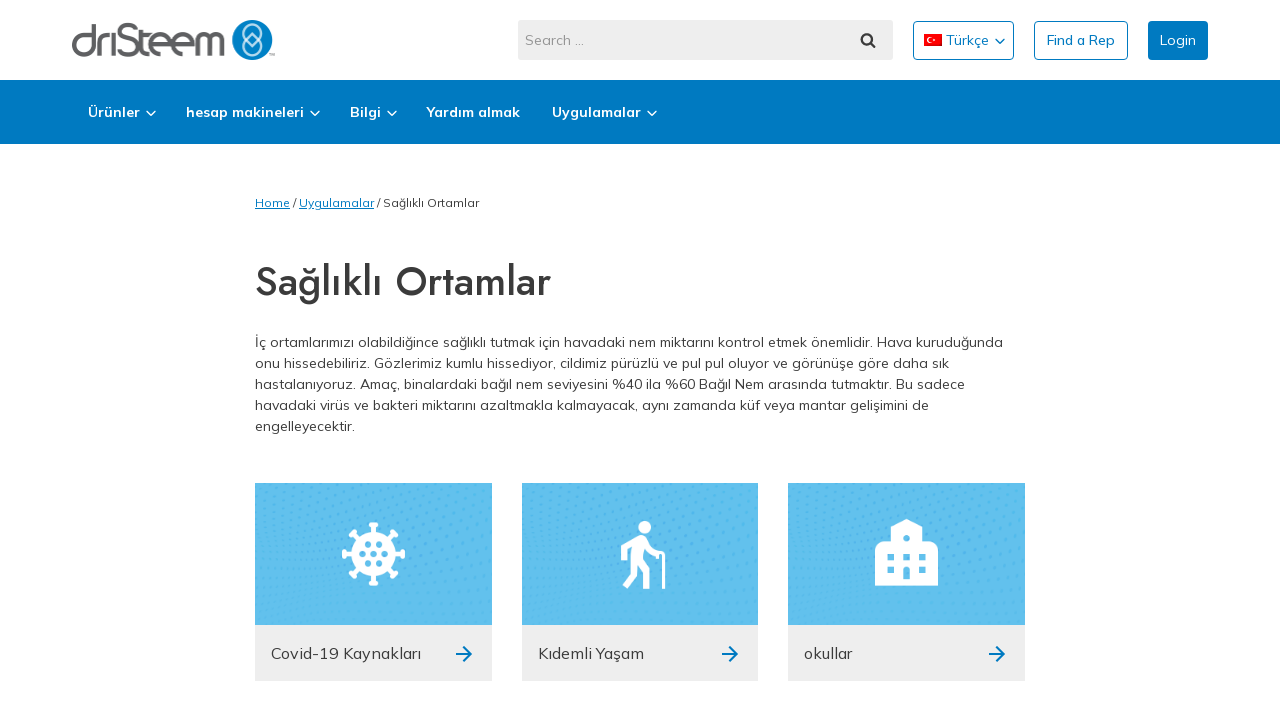

--- FILE ---
content_type: text/html; charset=UTF-8
request_url: https://www.dristeem.com/tr/uygulamalar/saglikli-ortamlar/
body_size: 73519
content:
<!doctype html><html lang="tr-TR" class="no-js" itemtype="https://schema.org/WebPage" itemscope><head><meta charset="UTF-8"><script type="text/javascript">(window.NREUM||(NREUM={})).init={privacy:{cookies_enabled:true},ajax:{deny_list:["bam.nr-data.net"]},distributed_tracing:{enabled:true}};(window.NREUM||(NREUM={})).loader_config={agentID:"1134314665",accountID:"3876796",trustKey:"66686",xpid:"Vw4AV1FaDhABVVNUBAADVFQB",licenseKey:"NRJS-d715373b28d800655fa",applicationID:"1126314200",browserID:"1134314665"};;/*! For license information please see nr-loader-spa-1.302.0.min.js.LICENSE.txt */
(()=>{var e,t,r={384:(e,t,r)=>{"use strict";r.d(t,{NT:()=>a,US:()=>d,Zm:()=>s,bQ:()=>u,dV:()=>c,pV:()=>l});var n=r(6154),i=r(1863),o=r(1910);const a={beacon:"bam.nr-data.net",errorBeacon:"bam.nr-data.net"};function s(){return n.gm.NREUM||(n.gm.NREUM={}),void 0===n.gm.newrelic&&(n.gm.newrelic=n.gm.NREUM),n.gm.NREUM}function c(){let e=s();return e.o||(e.o={ST:n.gm.setTimeout,SI:n.gm.setImmediate||n.gm.setInterval,CT:n.gm.clearTimeout,XHR:n.gm.XMLHttpRequest,REQ:n.gm.Request,EV:n.gm.Event,PR:n.gm.Promise,MO:n.gm.MutationObserver,FETCH:n.gm.fetch,WS:n.gm.WebSocket},(0,o.i)(...Object.values(e.o))),e}function u(e,t){let r=s();r.initializedAgents??={},t.initializedAt={ms:(0,i.t)(),date:new Date},r.initializedAgents[e]=t}function d(e,t){s()[e]=t}function l(){return function(){let e=s();const t=e.info||{};e.info={beacon:a.beacon,errorBeacon:a.errorBeacon,...t}}(),function(){let e=s();const t=e.init||{};e.init={...t}}(),c(),function(){let e=s();const t=e.loader_config||{};e.loader_config={...t}}(),s()}},782:(e,t,r)=>{"use strict";r.d(t,{T:()=>n});const n=r(860).K7.pageViewTiming},860:(e,t,r)=>{"use strict";r.d(t,{$J:()=>d,K7:()=>c,P3:()=>u,XX:()=>i,Yy:()=>s,df:()=>o,qY:()=>n,v4:()=>a});const n="events",i="jserrors",o="browser/blobs",a="rum",s="browser/logs",c={ajax:"ajax",genericEvents:"generic_events",jserrors:i,logging:"logging",metrics:"metrics",pageAction:"page_action",pageViewEvent:"page_view_event",pageViewTiming:"page_view_timing",sessionReplay:"session_replay",sessionTrace:"session_trace",softNav:"soft_navigations",spa:"spa"},u={[c.pageViewEvent]:1,[c.pageViewTiming]:2,[c.metrics]:3,[c.jserrors]:4,[c.spa]:5,[c.ajax]:6,[c.sessionTrace]:7,[c.softNav]:8,[c.sessionReplay]:9,[c.logging]:10,[c.genericEvents]:11},d={[c.pageViewEvent]:a,[c.pageViewTiming]:n,[c.ajax]:n,[c.spa]:n,[c.softNav]:n,[c.metrics]:i,[c.jserrors]:i,[c.sessionTrace]:o,[c.sessionReplay]:o,[c.logging]:s,[c.genericEvents]:"ins"}},944:(e,t,r)=>{"use strict";r.d(t,{R:()=>i});var n=r(3241);function i(e,t){"function"==typeof console.debug&&(console.debug("New Relic Warning: https://github.com/newrelic/newrelic-browser-agent/blob/main/docs/warning-codes.md#".concat(e),t),(0,n.W)({agentIdentifier:null,drained:null,type:"data",name:"warn",feature:"warn",data:{code:e,secondary:t}}))}},993:(e,t,r)=>{"use strict";r.d(t,{A$:()=>o,ET:()=>a,TZ:()=>s,p_:()=>i});var n=r(860);const i={ERROR:"ERROR",WARN:"WARN",INFO:"INFO",DEBUG:"DEBUG",TRACE:"TRACE"},o={OFF:0,ERROR:1,WARN:2,INFO:3,DEBUG:4,TRACE:5},a="log",s=n.K7.logging},1687:(e,t,r)=>{"use strict";r.d(t,{Ak:()=>u,Ze:()=>f,x3:()=>d});var n=r(3241),i=r(7836),o=r(3606),a=r(860),s=r(2646);const c={};function u(e,t){const r={staged:!1,priority:a.P3[t]||0};l(e),c[e].get(t)||c[e].set(t,r)}function d(e,t){e&&c[e]&&(c[e].get(t)&&c[e].delete(t),p(e,t,!1),c[e].size&&h(e))}function l(e){if(!e)throw new Error("agentIdentifier required");c[e]||(c[e]=new Map)}function f(e="",t="feature",r=!1){if(l(e),!e||!c[e].get(t)||r)return p(e,t);c[e].get(t).staged=!0,h(e)}function h(e){const t=Array.from(c[e]);t.every(([e,t])=>t.staged)&&(t.sort((e,t)=>e[1].priority-t[1].priority),t.forEach(([t])=>{c[e].delete(t),p(e,t)}))}function p(e,t,r=!0){const a=e?i.ee.get(e):i.ee,c=o.i.handlers;if(!a.aborted&&a.backlog&&c){if((0,n.W)({agentIdentifier:e,type:"lifecycle",name:"drain",feature:t}),r){const e=a.backlog[t],r=c[t];if(r){for(let t=0;e&&t<e.length;++t)g(e[t],r);Object.entries(r).forEach(([e,t])=>{Object.values(t||{}).forEach(t=>{t[0]?.on&&t[0]?.context()instanceof s.y&&t[0].on(e,t[1])})})}}a.isolatedBacklog||delete c[t],a.backlog[t]=null,a.emit("drain-"+t,[])}}function g(e,t){var r=e[1];Object.values(t[r]||{}).forEach(t=>{var r=e[0];if(t[0]===r){var n=t[1],i=e[3],o=e[2];n.apply(i,o)}})}},1741:(e,t,r)=>{"use strict";r.d(t,{W:()=>o});var n=r(944),i=r(4261);class o{#e(e,...t){if(this[e]!==o.prototype[e])return this[e](...t);(0,n.R)(35,e)}addPageAction(e,t){return this.#e(i.hG,e,t)}register(e){return this.#e(i.eY,e)}recordCustomEvent(e,t){return this.#e(i.fF,e,t)}setPageViewName(e,t){return this.#e(i.Fw,e,t)}setCustomAttribute(e,t,r){return this.#e(i.cD,e,t,r)}noticeError(e,t){return this.#e(i.o5,e,t)}setUserId(e){return this.#e(i.Dl,e)}setApplicationVersion(e){return this.#e(i.nb,e)}setErrorHandler(e){return this.#e(i.bt,e)}addRelease(e,t){return this.#e(i.k6,e,t)}log(e,t){return this.#e(i.$9,e,t)}start(){return this.#e(i.d3)}finished(e){return this.#e(i.BL,e)}recordReplay(){return this.#e(i.CH)}pauseReplay(){return this.#e(i.Tb)}addToTrace(e){return this.#e(i.U2,e)}setCurrentRouteName(e){return this.#e(i.PA,e)}interaction(e){return this.#e(i.dT,e)}wrapLogger(e,t,r){return this.#e(i.Wb,e,t,r)}measure(e,t){return this.#e(i.V1,e,t)}}},1863:(e,t,r)=>{"use strict";function n(){return Math.floor(performance.now())}r.d(t,{t:()=>n})},1910:(e,t,r)=>{"use strict";r.d(t,{i:()=>o});var n=r(944);const i=new Map;function o(...e){return e.every(e=>{if(i.has(e))return i.get(e);const t="function"==typeof e&&e.toString().includes("[native code]");return t||(0,n.R)(64,e?.name||e?.toString()),i.set(e,t),t})}},2555:(e,t,r)=>{"use strict";r.d(t,{D:()=>s,f:()=>a});var n=r(384),i=r(8122);const o={beacon:n.NT.beacon,errorBeacon:n.NT.errorBeacon,licenseKey:void 0,applicationID:void 0,sa:void 0,queueTime:void 0,applicationTime:void 0,ttGuid:void 0,user:void 0,account:void 0,product:void 0,extra:void 0,jsAttributes:{},userAttributes:void 0,atts:void 0,transactionName:void 0,tNamePlain:void 0};function a(e){try{return!!e.licenseKey&&!!e.errorBeacon&&!!e.applicationID}catch(e){return!1}}const s=e=>(0,i.a)(e,o)},2614:(e,t,r)=>{"use strict";r.d(t,{BB:()=>a,H3:()=>n,g:()=>u,iL:()=>c,tS:()=>s,uh:()=>i,wk:()=>o});const n="NRBA",i="SESSION",o=144e5,a=18e5,s={STARTED:"session-started",PAUSE:"session-pause",RESET:"session-reset",RESUME:"session-resume",UPDATE:"session-update"},c={SAME_TAB:"same-tab",CROSS_TAB:"cross-tab"},u={OFF:0,FULL:1,ERROR:2}},2646:(e,t,r)=>{"use strict";r.d(t,{y:()=>n});class n{constructor(e){this.contextId=e}}},2843:(e,t,r)=>{"use strict";r.d(t,{u:()=>i});var n=r(3878);function i(e,t=!1,r,i){(0,n.DD)("visibilitychange",function(){if(t)return void("hidden"===document.visibilityState&&e());e(document.visibilityState)},r,i)}},3241:(e,t,r)=>{"use strict";r.d(t,{W:()=>o});var n=r(6154);const i="newrelic";function o(e={}){try{n.gm.dispatchEvent(new CustomEvent(i,{detail:e}))}catch(e){}}},3304:(e,t,r)=>{"use strict";r.d(t,{A:()=>o});var n=r(7836);const i=()=>{const e=new WeakSet;return(t,r)=>{if("object"==typeof r&&null!==r){if(e.has(r))return;e.add(r)}return r}};function o(e){try{return JSON.stringify(e,i())??""}catch(e){try{n.ee.emit("internal-error",[e])}catch(e){}return""}}},3333:(e,t,r)=>{"use strict";r.d(t,{$v:()=>d,TZ:()=>n,Xh:()=>c,Zp:()=>i,kd:()=>u,mq:()=>s,nf:()=>a,qN:()=>o});const n=r(860).K7.genericEvents,i=["auxclick","click","copy","keydown","paste","scrollend"],o=["focus","blur"],a=4,s=1e3,c=2e3,u=["PageAction","UserAction","BrowserPerformance"],d={RESOURCES:"experimental.resources",REGISTER:"register"}},3434:(e,t,r)=>{"use strict";r.d(t,{Jt:()=>o,YM:()=>u});var n=r(7836),i=r(5607);const o="nr@original:".concat(i.W),a=50;var s=Object.prototype.hasOwnProperty,c=!1;function u(e,t){return e||(e=n.ee),r.inPlace=function(e,t,n,i,o){n||(n="");const a="-"===n.charAt(0);for(let s=0;s<t.length;s++){const c=t[s],u=e[c];l(u)||(e[c]=r(u,a?c+n:n,i,c,o))}},r.flag=o,r;function r(t,r,n,c,u){return l(t)?t:(r||(r=""),nrWrapper[o]=t,function(e,t,r){if(Object.defineProperty&&Object.keys)try{return Object.keys(e).forEach(function(r){Object.defineProperty(t,r,{get:function(){return e[r]},set:function(t){return e[r]=t,t}})}),t}catch(e){d([e],r)}for(var n in e)s.call(e,n)&&(t[n]=e[n])}(t,nrWrapper,e),nrWrapper);function nrWrapper(){var o,s,l,f;let h;try{s=this,o=[...arguments],l="function"==typeof n?n(o,s):n||{}}catch(t){d([t,"",[o,s,c],l],e)}i(r+"start",[o,s,c],l,u);const p=performance.now();let g;try{return f=t.apply(s,o),g=performance.now(),f}catch(e){throw g=performance.now(),i(r+"err",[o,s,e],l,u),h=e,h}finally{const e=g-p,t={start:p,end:g,duration:e,isLongTask:e>=a,methodName:c,thrownError:h};t.isLongTask&&i("long-task",[t,s],l,u),i(r+"end",[o,s,f],l,u)}}}function i(r,n,i,o){if(!c||t){var a=c;c=!0;try{e.emit(r,n,i,t,o)}catch(t){d([t,r,n,i],e)}c=a}}}function d(e,t){t||(t=n.ee);try{t.emit("internal-error",e)}catch(e){}}function l(e){return!(e&&"function"==typeof e&&e.apply&&!e[o])}},3606:(e,t,r)=>{"use strict";r.d(t,{i:()=>o});var n=r(9908);o.on=a;var i=o.handlers={};function o(e,t,r,o){a(o||n.d,i,e,t,r)}function a(e,t,r,i,o){o||(o="feature"),e||(e=n.d);var a=t[o]=t[o]||{};(a[r]=a[r]||[]).push([e,i])}},3738:(e,t,r)=>{"use strict";r.d(t,{He:()=>i,Kp:()=>s,Lc:()=>u,Rz:()=>d,TZ:()=>n,bD:()=>o,d3:()=>a,jx:()=>l,sl:()=>f,uP:()=>c});const n=r(860).K7.sessionTrace,i="bstResource",o="resource",a="-start",s="-end",c="fn"+a,u="fn"+s,d="pushState",l=1e3,f=3e4},3785:(e,t,r)=>{"use strict";r.d(t,{R:()=>c,b:()=>u});var n=r(9908),i=r(1863),o=r(860),a=r(8154),s=r(993);function c(e,t,r={},c=s.p_.INFO,u,d=(0,i.t)()){(0,n.p)(a.xV,["API/logging/".concat(c.toLowerCase(),"/called")],void 0,o.K7.metrics,e),(0,n.p)(s.ET,[d,t,r,c,u],void 0,o.K7.logging,e)}function u(e){return"string"==typeof e&&Object.values(s.p_).some(t=>t===e.toUpperCase().trim())}},3878:(e,t,r)=>{"use strict";function n(e,t){return{capture:e,passive:!1,signal:t}}function i(e,t,r=!1,i){window.addEventListener(e,t,n(r,i))}function o(e,t,r=!1,i){document.addEventListener(e,t,n(r,i))}r.d(t,{DD:()=>o,jT:()=>n,sp:()=>i})},3962:(e,t,r)=>{"use strict";r.d(t,{AM:()=>a,O2:()=>l,OV:()=>o,Qu:()=>f,TZ:()=>c,ih:()=>h,pP:()=>s,t1:()=>d,tC:()=>i,wD:()=>u});var n=r(860);const i=["click","keydown","submit"],o="popstate",a="api",s="initialPageLoad",c=n.K7.softNav,u=5e3,d=500,l={INITIAL_PAGE_LOAD:"",ROUTE_CHANGE:1,UNSPECIFIED:2},f={INTERACTION:1,AJAX:2,CUSTOM_END:3,CUSTOM_TRACER:4},h={IP:"in progress",PF:"pending finish",FIN:"finished",CAN:"cancelled"}},4234:(e,t,r)=>{"use strict";r.d(t,{W:()=>o});var n=r(7836),i=r(1687);class o{constructor(e,t){this.agentIdentifier=e,this.ee=n.ee.get(e),this.featureName=t,this.blocked=!1}deregisterDrain(){(0,i.x3)(this.agentIdentifier,this.featureName)}}},4261:(e,t,r)=>{"use strict";r.d(t,{$9:()=>d,BL:()=>c,CH:()=>p,Dl:()=>R,Fw:()=>w,PA:()=>v,Pl:()=>n,Tb:()=>f,U2:()=>a,V1:()=>E,Wb:()=>T,bt:()=>y,cD:()=>b,d3:()=>x,dT:()=>u,eY:()=>g,fF:()=>h,hG:()=>o,hw:()=>i,k6:()=>s,nb:()=>m,o5:()=>l});const n="api-",i=n+"ixn-",o="addPageAction",a="addToTrace",s="addRelease",c="finished",u="interaction",d="log",l="noticeError",f="pauseReplay",h="recordCustomEvent",p="recordReplay",g="register",m="setApplicationVersion",v="setCurrentRouteName",b="setCustomAttribute",y="setErrorHandler",w="setPageViewName",R="setUserId",x="start",T="wrapLogger",E="measure"},4387:(e,t,r)=>{"use strict";function n(e={}){return!(!e.id||!e.name)}function i(e,t){if(2!==t?.harvestEndpointVersion)return{};const r=t.agentRef.runtime.appMetadata.agents[0].entityGuid;return n(e)?{"mfe.id":e.id,"mfe.name":e.name,eventSource:"MicroFrontendBrowserAgent","parent.id":r}:{"entity.guid":r,appId:t.agentRef.info.applicationID}}r.d(t,{U:()=>i,c:()=>n})},5205:(e,t,r)=>{"use strict";r.d(t,{j:()=>_});var n=r(384),i=r(1741);var o=r(2555),a=r(3333);const s=e=>{if(!e||"string"!=typeof e)return!1;try{document.createDocumentFragment().querySelector(e)}catch{return!1}return!0};var c=r(2614),u=r(944),d=r(8122);const l="[data-nr-mask]",f=e=>(0,d.a)(e,(()=>{const e={feature_flags:[],experimental:{allow_registered_children:!1,resources:!1},mask_selector:"*",block_selector:"[data-nr-block]",mask_input_options:{color:!1,date:!1,"datetime-local":!1,email:!1,month:!1,number:!1,range:!1,search:!1,tel:!1,text:!1,time:!1,url:!1,week:!1,textarea:!1,select:!1,password:!0}};return{ajax:{deny_list:void 0,block_internal:!0,enabled:!0,autoStart:!0},api:{get allow_registered_children(){return e.feature_flags.includes(a.$v.REGISTER)||e.experimental.allow_registered_children},set allow_registered_children(t){e.experimental.allow_registered_children=t},duplicate_registered_data:!1},distributed_tracing:{enabled:void 0,exclude_newrelic_header:void 0,cors_use_newrelic_header:void 0,cors_use_tracecontext_headers:void 0,allowed_origins:void 0},get feature_flags(){return e.feature_flags},set feature_flags(t){e.feature_flags=t},generic_events:{enabled:!0,autoStart:!0},harvest:{interval:30},jserrors:{enabled:!0,autoStart:!0},logging:{enabled:!0,autoStart:!0},metrics:{enabled:!0,autoStart:!0},obfuscate:void 0,page_action:{enabled:!0},page_view_event:{enabled:!0,autoStart:!0},page_view_timing:{enabled:!0,autoStart:!0},performance:{capture_marks:!1,capture_measures:!1,capture_detail:!0,resources:{get enabled(){return e.feature_flags.includes(a.$v.RESOURCES)||e.experimental.resources},set enabled(t){e.experimental.resources=t},asset_types:[],first_party_domains:[],ignore_newrelic:!0}},privacy:{cookies_enabled:!0},proxy:{assets:void 0,beacon:void 0},session:{expiresMs:c.wk,inactiveMs:c.BB},session_replay:{autoStart:!0,enabled:!1,preload:!1,sampling_rate:10,error_sampling_rate:100,collect_fonts:!1,inline_images:!1,fix_stylesheets:!0,mask_all_inputs:!0,get mask_text_selector(){return e.mask_selector},set mask_text_selector(t){s(t)?e.mask_selector="".concat(t,",").concat(l):""===t||null===t?e.mask_selector=l:(0,u.R)(5,t)},get block_class(){return"nr-block"},get ignore_class(){return"nr-ignore"},get mask_text_class(){return"nr-mask"},get block_selector(){return e.block_selector},set block_selector(t){s(t)?e.block_selector+=",".concat(t):""!==t&&(0,u.R)(6,t)},get mask_input_options(){return e.mask_input_options},set mask_input_options(t){t&&"object"==typeof t?e.mask_input_options={...t,password:!0}:(0,u.R)(7,t)}},session_trace:{enabled:!0,autoStart:!0},soft_navigations:{enabled:!0,autoStart:!0},spa:{enabled:!0,autoStart:!0},ssl:void 0,user_actions:{enabled:!0,elementAttributes:["id","className","tagName","type"]}}})());var h=r(6154),p=r(9324);let g=0;const m={buildEnv:p.F3,distMethod:p.Xs,version:p.xv,originTime:h.WN},v={appMetadata:{},customTransaction:void 0,denyList:void 0,disabled:!1,harvester:void 0,isolatedBacklog:!1,isRecording:!1,loaderType:void 0,maxBytes:3e4,obfuscator:void 0,onerror:void 0,ptid:void 0,releaseIds:{},session:void 0,timeKeeper:void 0,registeredEntities:[],jsAttributesMetadata:{bytes:0},get harvestCount(){return++g}},b=e=>{const t=(0,d.a)(e,v),r=Object.keys(m).reduce((e,t)=>(e[t]={value:m[t],writable:!1,configurable:!0,enumerable:!0},e),{});return Object.defineProperties(t,r)};var y=r(5701);const w=e=>{const t=e.startsWith("http");e+="/",r.p=t?e:"https://"+e};var R=r(7836),x=r(3241);const T={accountID:void 0,trustKey:void 0,agentID:void 0,licenseKey:void 0,applicationID:void 0,xpid:void 0},E=e=>(0,d.a)(e,T),A=new Set;function _(e,t={},r,a){let{init:s,info:c,loader_config:u,runtime:d={},exposed:l=!0}=t;if(!c){const e=(0,n.pV)();s=e.init,c=e.info,u=e.loader_config}e.init=f(s||{}),e.loader_config=E(u||{}),c.jsAttributes??={},h.bv&&(c.jsAttributes.isWorker=!0),e.info=(0,o.D)(c);const p=e.init,g=[c.beacon,c.errorBeacon];A.has(e.agentIdentifier)||(p.proxy.assets&&(w(p.proxy.assets),g.push(p.proxy.assets)),p.proxy.beacon&&g.push(p.proxy.beacon),e.beacons=[...g],function(e){const t=(0,n.pV)();Object.getOwnPropertyNames(i.W.prototype).forEach(r=>{const n=i.W.prototype[r];if("function"!=typeof n||"constructor"===n)return;let o=t[r];e[r]&&!1!==e.exposed&&"micro-agent"!==e.runtime?.loaderType&&(t[r]=(...t)=>{const n=e[r](...t);return o?o(...t):n})})}(e),(0,n.US)("activatedFeatures",y.B),e.runSoftNavOverSpa&&=!0===p.soft_navigations.enabled&&p.feature_flags.includes("soft_nav")),d.denyList=[...p.ajax.deny_list||[],...p.ajax.block_internal?g:[]],d.ptid=e.agentIdentifier,d.loaderType=r,e.runtime=b(d),A.has(e.agentIdentifier)||(e.ee=R.ee.get(e.agentIdentifier),e.exposed=l,(0,x.W)({agentIdentifier:e.agentIdentifier,drained:!!y.B?.[e.agentIdentifier],type:"lifecycle",name:"initialize",feature:void 0,data:e.config})),A.add(e.agentIdentifier)}},5270:(e,t,r)=>{"use strict";r.d(t,{Aw:()=>a,SR:()=>o,rF:()=>s});var n=r(384),i=r(7767);function o(e){return!!(0,n.dV)().o.MO&&(0,i.V)(e)&&!0===e?.session_trace.enabled}function a(e){return!0===e?.session_replay.preload&&o(e)}function s(e,t){try{if("string"==typeof t?.type){if("password"===t.type.toLowerCase())return"*".repeat(e?.length||0);if(void 0!==t?.dataset?.nrUnmask||t?.classList?.contains("nr-unmask"))return e}}catch(e){}return"string"==typeof e?e.replace(/[\S]/g,"*"):"*".repeat(e?.length||0)}},5289:(e,t,r)=>{"use strict";r.d(t,{GG:()=>o,Qr:()=>s,sB:()=>a});var n=r(3878);function i(){return"undefined"==typeof document||"complete"===document.readyState}function o(e,t){if(i())return e();(0,n.sp)("load",e,t)}function a(e){if(i())return e();(0,n.DD)("DOMContentLoaded",e)}function s(e){if(i())return e();(0,n.sp)("popstate",e)}},5607:(e,t,r)=>{"use strict";r.d(t,{W:()=>n});const n=(0,r(9566).bz)()},5701:(e,t,r)=>{"use strict";r.d(t,{B:()=>o,t:()=>a});var n=r(3241);const i=new Set,o={};function a(e,t){const r=t.agentIdentifier;o[r]??={},e&&"object"==typeof e&&(i.has(r)||(t.ee.emit("rumresp",[e]),o[r]=e,i.add(r),(0,n.W)({agentIdentifier:r,loaded:!0,drained:!0,type:"lifecycle",name:"load",feature:void 0,data:e})))}},6154:(e,t,r)=>{"use strict";r.d(t,{A4:()=>s,OF:()=>d,RI:()=>i,WN:()=>h,bv:()=>o,gm:()=>a,lR:()=>f,m:()=>u,mw:()=>c,sb:()=>l});var n=r(1863);const i="undefined"!=typeof window&&!!window.document,o="undefined"!=typeof WorkerGlobalScope&&("undefined"!=typeof self&&self instanceof WorkerGlobalScope&&self.navigator instanceof WorkerNavigator||"undefined"!=typeof globalThis&&globalThis instanceof WorkerGlobalScope&&globalThis.navigator instanceof WorkerNavigator),a=i?window:"undefined"!=typeof WorkerGlobalScope&&("undefined"!=typeof self&&self instanceof WorkerGlobalScope&&self||"undefined"!=typeof globalThis&&globalThis instanceof WorkerGlobalScope&&globalThis),s="complete"===a?.document?.readyState,c=Boolean("hidden"===a?.document?.visibilityState),u=""+a?.location,d=/iPad|iPhone|iPod/.test(a.navigator?.userAgent),l=d&&"undefined"==typeof SharedWorker,f=(()=>{const e=a.navigator?.userAgent?.match(/Firefox[/\s](\d+\.\d+)/);return Array.isArray(e)&&e.length>=2?+e[1]:0})(),h=Date.now()-(0,n.t)()},6344:(e,t,r)=>{"use strict";r.d(t,{BB:()=>d,G4:()=>o,Qb:()=>l,TZ:()=>i,Ug:()=>a,_s:()=>s,bc:()=>u,yP:()=>c});var n=r(2614);const i=r(860).K7.sessionReplay,o={RECORD:"recordReplay",PAUSE:"pauseReplay",ERROR_DURING_REPLAY:"errorDuringReplay"},a=.12,s={DomContentLoaded:0,Load:1,FullSnapshot:2,IncrementalSnapshot:3,Meta:4,Custom:5},c={[n.g.ERROR]:15e3,[n.g.FULL]:3e5,[n.g.OFF]:0},u={RESET:{message:"Session was reset",sm:"Reset"},IMPORT:{message:"Recorder failed to import",sm:"Import"},TOO_MANY:{message:"429: Too Many Requests",sm:"Too-Many"},TOO_BIG:{message:"Payload was too large",sm:"Too-Big"},CROSS_TAB:{message:"Session Entity was set to OFF on another tab",sm:"Cross-Tab"},ENTITLEMENTS:{message:"Session Replay is not allowed and will not be started",sm:"Entitlement"}},d=5e3,l={API:"api",RESUME:"resume",SWITCH_TO_FULL:"switchToFull",INITIALIZE:"initialize",PRELOAD:"preload"}},6389:(e,t,r)=>{"use strict";function n(e,t=500,r={}){const n=r?.leading||!1;let i;return(...r)=>{n&&void 0===i&&(e.apply(this,r),i=setTimeout(()=>{i=clearTimeout(i)},t)),n||(clearTimeout(i),i=setTimeout(()=>{e.apply(this,r)},t))}}function i(e){let t=!1;return(...r)=>{t||(t=!0,e.apply(this,r))}}r.d(t,{J:()=>i,s:()=>n})},6630:(e,t,r)=>{"use strict";r.d(t,{T:()=>n});const n=r(860).K7.pageViewEvent},6774:(e,t,r)=>{"use strict";r.d(t,{T:()=>n});const n=r(860).K7.jserrors},7295:(e,t,r)=>{"use strict";r.d(t,{Xv:()=>a,gX:()=>i,iW:()=>o});var n=[];function i(e){if(!e||o(e))return!1;if(0===n.length)return!0;for(var t=0;t<n.length;t++){var r=n[t];if("*"===r.hostname)return!1;if(s(r.hostname,e.hostname)&&c(r.pathname,e.pathname))return!1}return!0}function o(e){return void 0===e.hostname}function a(e){if(n=[],e&&e.length)for(var t=0;t<e.length;t++){let r=e[t];if(!r)continue;0===r.indexOf("http://")?r=r.substring(7):0===r.indexOf("https://")&&(r=r.substring(8));const i=r.indexOf("/");let o,a;i>0?(o=r.substring(0,i),a=r.substring(i)):(o=r,a="");let[s]=o.split(":");n.push({hostname:s,pathname:a})}}function s(e,t){return!(e.length>t.length)&&t.indexOf(e)===t.length-e.length}function c(e,t){return 0===e.indexOf("/")&&(e=e.substring(1)),0===t.indexOf("/")&&(t=t.substring(1)),""===e||e===t}},7378:(e,t,r)=>{"use strict";r.d(t,{$p:()=>x,BR:()=>b,Kp:()=>R,L3:()=>y,Lc:()=>c,NC:()=>o,SG:()=>d,TZ:()=>i,U6:()=>p,UT:()=>m,d3:()=>w,dT:()=>f,e5:()=>E,gx:()=>v,l9:()=>l,oW:()=>h,op:()=>g,rw:()=>u,tH:()=>A,uP:()=>s,wW:()=>T,xq:()=>a});var n=r(384);const i=r(860).K7.spa,o=["click","submit","keypress","keydown","keyup","change"],a=999,s="fn-start",c="fn-end",u="cb-start",d="api-ixn-",l="remaining",f="interaction",h="spaNode",p="jsonpNode",g="fetch-start",m="fetch-done",v="fetch-body-",b="jsonp-end",y=(0,n.dV)().o.ST,w="-start",R="-end",x="-body",T="cb"+R,E="jsTime",A="fetch"},7485:(e,t,r)=>{"use strict";r.d(t,{D:()=>i});var n=r(6154);function i(e){if(0===(e||"").indexOf("data:"))return{protocol:"data"};try{const t=new URL(e,location.href),r={port:t.port,hostname:t.hostname,pathname:t.pathname,search:t.search,protocol:t.protocol.slice(0,t.protocol.indexOf(":")),sameOrigin:t.protocol===n.gm?.location?.protocol&&t.host===n.gm?.location?.host};return r.port&&""!==r.port||("http:"===t.protocol&&(r.port="80"),"https:"===t.protocol&&(r.port="443")),r.pathname&&""!==r.pathname?r.pathname.startsWith("/")||(r.pathname="/".concat(r.pathname)):r.pathname="/",r}catch(e){return{}}}},7699:(e,t,r)=>{"use strict";r.d(t,{It:()=>o,KC:()=>s,No:()=>i,qh:()=>a});var n=r(860);const i=16e3,o=1e6,a="SESSION_ERROR",s={[n.K7.logging]:!0,[n.K7.genericEvents]:!1,[n.K7.jserrors]:!1,[n.K7.ajax]:!1}},7767:(e,t,r)=>{"use strict";r.d(t,{V:()=>i});var n=r(6154);const i=e=>n.RI&&!0===e?.privacy.cookies_enabled},7836:(e,t,r)=>{"use strict";r.d(t,{P:()=>s,ee:()=>c});var n=r(384),i=r(8990),o=r(2646),a=r(5607);const s="nr@context:".concat(a.W),c=function e(t,r){var n={},a={},d={},l=!1;try{l=16===r.length&&u.initializedAgents?.[r]?.runtime.isolatedBacklog}catch(e){}var f={on:p,addEventListener:p,removeEventListener:function(e,t){var r=n[e];if(!r)return;for(var i=0;i<r.length;i++)r[i]===t&&r.splice(i,1)},emit:function(e,r,n,i,o){!1!==o&&(o=!0);if(c.aborted&&!i)return;t&&o&&t.emit(e,r,n);var s=h(n);g(e).forEach(e=>{e.apply(s,r)});var u=v()[a[e]];u&&u.push([f,e,r,s]);return s},get:m,listeners:g,context:h,buffer:function(e,t){const r=v();if(t=t||"feature",f.aborted)return;Object.entries(e||{}).forEach(([e,n])=>{a[n]=t,t in r||(r[t]=[])})},abort:function(){f._aborted=!0,Object.keys(f.backlog).forEach(e=>{delete f.backlog[e]})},isBuffering:function(e){return!!v()[a[e]]},debugId:r,backlog:l?{}:t&&"object"==typeof t.backlog?t.backlog:{},isolatedBacklog:l};return Object.defineProperty(f,"aborted",{get:()=>{let e=f._aborted||!1;return e||(t&&(e=t.aborted),e)}}),f;function h(e){return e&&e instanceof o.y?e:e?(0,i.I)(e,s,()=>new o.y(s)):new o.y(s)}function p(e,t){n[e]=g(e).concat(t)}function g(e){return n[e]||[]}function m(t){return d[t]=d[t]||e(f,t)}function v(){return f.backlog}}(void 0,"globalEE"),u=(0,n.Zm)();u.ee||(u.ee=c)},8122:(e,t,r)=>{"use strict";r.d(t,{a:()=>i});var n=r(944);function i(e,t){try{if(!e||"object"!=typeof e)return(0,n.R)(3);if(!t||"object"!=typeof t)return(0,n.R)(4);const r=Object.create(Object.getPrototypeOf(t),Object.getOwnPropertyDescriptors(t)),o=0===Object.keys(r).length?e:r;for(let a in o)if(void 0!==e[a])try{if(null===e[a]){r[a]=null;continue}Array.isArray(e[a])&&Array.isArray(t[a])?r[a]=Array.from(new Set([...e[a],...t[a]])):"object"==typeof e[a]&&"object"==typeof t[a]?r[a]=i(e[a],t[a]):r[a]=e[a]}catch(e){r[a]||(0,n.R)(1,e)}return r}catch(e){(0,n.R)(2,e)}}},8139:(e,t,r)=>{"use strict";r.d(t,{u:()=>f});var n=r(7836),i=r(3434),o=r(8990),a=r(6154);const s={},c=a.gm.XMLHttpRequest,u="addEventListener",d="removeEventListener",l="nr@wrapped:".concat(n.P);function f(e){var t=function(e){return(e||n.ee).get("events")}(e);if(s[t.debugId]++)return t;s[t.debugId]=1;var r=(0,i.YM)(t,!0);function f(e){r.inPlace(e,[u,d],"-",p)}function p(e,t){return e[1]}return"getPrototypeOf"in Object&&(a.RI&&h(document,f),c&&h(c.prototype,f),h(a.gm,f)),t.on(u+"-start",function(e,t){var n=e[1];if(null!==n&&("function"==typeof n||"object"==typeof n)&&"newrelic"!==e[0]){var i=(0,o.I)(n,l,function(){var e={object:function(){if("function"!=typeof n.handleEvent)return;return n.handleEvent.apply(n,arguments)},function:n}[typeof n];return e?r(e,"fn-",null,e.name||"anonymous"):n});this.wrapped=e[1]=i}}),t.on(d+"-start",function(e){e[1]=this.wrapped||e[1]}),t}function h(e,t,...r){let n=e;for(;"object"==typeof n&&!Object.prototype.hasOwnProperty.call(n,u);)n=Object.getPrototypeOf(n);n&&t(n,...r)}},8154:(e,t,r)=>{"use strict";r.d(t,{z_:()=>o,XG:()=>s,TZ:()=>n,rs:()=>i,xV:()=>a});r(6154),r(9566),r(384);const n=r(860).K7.metrics,i="sm",o="cm",a="storeSupportabilityMetrics",s="storeEventMetrics"},8374:(e,t,r)=>{r.nc=(()=>{try{return document?.currentScript?.nonce}catch(e){}return""})()},8990:(e,t,r)=>{"use strict";r.d(t,{I:()=>i});var n=Object.prototype.hasOwnProperty;function i(e,t,r){if(n.call(e,t))return e[t];var i=r();if(Object.defineProperty&&Object.keys)try{return Object.defineProperty(e,t,{value:i,writable:!0,enumerable:!1}),i}catch(e){}return e[t]=i,i}},9300:(e,t,r)=>{"use strict";r.d(t,{T:()=>n});const n=r(860).K7.ajax},9324:(e,t,r)=>{"use strict";r.d(t,{AJ:()=>a,F3:()=>i,Xs:()=>o,Yq:()=>s,xv:()=>n});const n="1.302.0",i="PROD",o="CDN",a="@newrelic/rrweb",s="1.0.1"},9566:(e,t,r)=>{"use strict";r.d(t,{LA:()=>s,ZF:()=>c,bz:()=>a,el:()=>u});var n=r(6154);const i="xxxxxxxx-xxxx-4xxx-yxxx-xxxxxxxxxxxx";function o(e,t){return e?15&e[t]:16*Math.random()|0}function a(){const e=n.gm?.crypto||n.gm?.msCrypto;let t,r=0;return e&&e.getRandomValues&&(t=e.getRandomValues(new Uint8Array(30))),i.split("").map(e=>"x"===e?o(t,r++).toString(16):"y"===e?(3&o()|8).toString(16):e).join("")}function s(e){const t=n.gm?.crypto||n.gm?.msCrypto;let r,i=0;t&&t.getRandomValues&&(r=t.getRandomValues(new Uint8Array(e)));const a=[];for(var s=0;s<e;s++)a.push(o(r,i++).toString(16));return a.join("")}function c(){return s(16)}function u(){return s(32)}},9908:(e,t,r)=>{"use strict";r.d(t,{d:()=>n,p:()=>i});var n=r(7836).ee.get("handle");function i(e,t,r,i,o){o?(o.buffer([e],i),o.emit(e,t,r)):(n.buffer([e],i),n.emit(e,t,r))}}},n={};function i(e){var t=n[e];if(void 0!==t)return t.exports;var o=n[e]={exports:{}};return r[e](o,o.exports,i),o.exports}i.m=r,i.d=(e,t)=>{for(var r in t)i.o(t,r)&&!i.o(e,r)&&Object.defineProperty(e,r,{enumerable:!0,get:t[r]})},i.f={},i.e=e=>Promise.all(Object.keys(i.f).reduce((t,r)=>(i.f[r](e,t),t),[])),i.u=e=>({212:"nr-spa-compressor",249:"nr-spa-recorder",478:"nr-spa"}[e]+"-1.302.0.min.js"),i.o=(e,t)=>Object.prototype.hasOwnProperty.call(e,t),e={},t="NRBA-1.302.0.PROD:",i.l=(r,n,o,a)=>{if(e[r])e[r].push(n);else{var s,c;if(void 0!==o)for(var u=document.getElementsByTagName("script"),d=0;d<u.length;d++){var l=u[d];if(l.getAttribute("src")==r||l.getAttribute("data-webpack")==t+o){s=l;break}}if(!s){c=!0;var f={478:"sha512-et4eqFkcD6+Z71h33KYPiiAOMr5fyZ1HImNOrGswghuDrKIj7niWOwg3RWg+8TpTcZ0yzzll8oYNDiAX1WXraw==",249:"sha512-m/7InETzWcM0kCLJfqT/2vmV1Zs98JekxGeUcmQe9kauyn31VeP+2xJH+qt156WKCOLL7p503ATnehElqw1gnQ==",212:"sha512-Ed30EgOV4akpDvOaqpf/6nP9OreWlwun3X9xxl+erWeEjX64VUNxzVFPixvdU+WbzLtJS9S8j8phFbfXxEyvJg=="};(s=document.createElement("script")).charset="utf-8",i.nc&&s.setAttribute("nonce",i.nc),s.setAttribute("data-webpack",t+o),s.src=r,0!==s.src.indexOf(window.location.origin+"/")&&(s.crossOrigin="anonymous"),f[a]&&(s.integrity=f[a])}e[r]=[n];var h=(t,n)=>{s.onerror=s.onload=null,clearTimeout(p);var i=e[r];if(delete e[r],s.parentNode&&s.parentNode.removeChild(s),i&&i.forEach(e=>e(n)),t)return t(n)},p=setTimeout(h.bind(null,void 0,{type:"timeout",target:s}),12e4);s.onerror=h.bind(null,s.onerror),s.onload=h.bind(null,s.onload),c&&document.head.appendChild(s)}},i.r=e=>{"undefined"!=typeof Symbol&&Symbol.toStringTag&&Object.defineProperty(e,Symbol.toStringTag,{value:"Module"}),Object.defineProperty(e,"__esModule",{value:!0})},i.p="https://js-agent.newrelic.com/",(()=>{var e={38:0,788:0};i.f.j=(t,r)=>{var n=i.o(e,t)?e[t]:void 0;if(0!==n)if(n)r.push(n[2]);else{var o=new Promise((r,i)=>n=e[t]=[r,i]);r.push(n[2]=o);var a=i.p+i.u(t),s=new Error;i.l(a,r=>{if(i.o(e,t)&&(0!==(n=e[t])&&(e[t]=void 0),n)){var o=r&&("load"===r.type?"missing":r.type),a=r&&r.target&&r.target.src;s.message="Loading chunk "+t+" failed.\n("+o+": "+a+")",s.name="ChunkLoadError",s.type=o,s.request=a,n[1](s)}},"chunk-"+t,t)}};var t=(t,r)=>{var n,o,[a,s,c]=r,u=0;if(a.some(t=>0!==e[t])){for(n in s)i.o(s,n)&&(i.m[n]=s[n]);if(c)c(i)}for(t&&t(r);u<a.length;u++)o=a[u],i.o(e,o)&&e[o]&&e[o][0](),e[o]=0},r=self["webpackChunk:NRBA-1.302.0.PROD"]=self["webpackChunk:NRBA-1.302.0.PROD"]||[];r.forEach(t.bind(null,0)),r.push=t.bind(null,r.push.bind(r))})(),(()=>{"use strict";i(8374);var e=i(9566),t=i(1741);class r extends t.W{agentIdentifier=(0,e.LA)(16)}var n=i(860);const o=Object.values(n.K7);var a=i(5205);var s=i(9908),c=i(1863),u=i(4261),d=i(3241),l=i(944),f=i(5701),h=i(8154);function p(e,t,i,o){const a=o||i;!a||a[e]&&a[e]!==r.prototype[e]||(a[e]=function(){(0,s.p)(h.xV,["API/"+e+"/called"],void 0,n.K7.metrics,i.ee),(0,d.W)({agentIdentifier:i.agentIdentifier,drained:!!f.B?.[i.agentIdentifier],type:"data",name:"api",feature:u.Pl+e,data:{}});try{return t.apply(this,arguments)}catch(e){(0,l.R)(23,e)}})}function g(e,t,r,n,i){const o=e.info;null===r?delete o.jsAttributes[t]:o.jsAttributes[t]=r,(i||null===r)&&(0,s.p)(u.Pl+n,[(0,c.t)(),t,r],void 0,"session",e.ee)}var m=i(1687),v=i(4234),b=i(5289),y=i(6154),w=i(5270),R=i(7767),x=i(6389),T=i(7699);class E extends v.W{constructor(e,t){super(e.agentIdentifier,t),this.agentRef=e,this.abortHandler=void 0,this.featAggregate=void 0,this.onAggregateImported=void 0,this.deferred=Promise.resolve(),!1===e.init[this.featureName].autoStart?this.deferred=new Promise((t,r)=>{this.ee.on("manual-start-all",(0,x.J)(()=>{(0,m.Ak)(e.agentIdentifier,this.featureName),t()}))}):(0,m.Ak)(e.agentIdentifier,t)}importAggregator(e,t,r={}){if(this.featAggregate)return;let n;this.onAggregateImported=new Promise(e=>{n=e});const o=async()=>{let o;await this.deferred;try{if((0,R.V)(e.init)){const{setupAgentSession:t}=await i.e(478).then(i.bind(i,8766));o=t(e)}}catch(e){(0,l.R)(20,e),this.ee.emit("internal-error",[e]),(0,s.p)(T.qh,[e],void 0,this.featureName,this.ee)}try{if(!this.#t(this.featureName,o,e.init))return(0,m.Ze)(this.agentIdentifier,this.featureName),void n(!1);const{Aggregate:i}=await t();this.featAggregate=new i(e,r),e.runtime.harvester.initializedAggregates.push(this.featAggregate),n(!0)}catch(e){(0,l.R)(34,e),this.abortHandler?.(),(0,m.Ze)(this.agentIdentifier,this.featureName,!0),n(!1),this.ee&&this.ee.abort()}};y.RI?(0,b.GG)(()=>o(),!0):o()}#t(e,t,r){if(this.blocked)return!1;switch(e){case n.K7.sessionReplay:return(0,w.SR)(r)&&!!t;case n.K7.sessionTrace:return!!t;default:return!0}}}var A=i(6630),_=i(2614);class S extends E{static featureName=A.T;constructor(e){var t;super(e,A.T),this.setupInspectionEvents(e.agentIdentifier),t=e,p(u.Fw,function(e,r){"string"==typeof e&&("/"!==e.charAt(0)&&(e="/"+e),t.runtime.customTransaction=(r||"http://custom.transaction")+e,(0,s.p)(u.Pl+u.Fw,[(0,c.t)()],void 0,void 0,t.ee))},t),this.ee.on("api-send-rum",(e,t)=>(0,s.p)("send-rum",[e,t],void 0,this.featureName,this.ee)),this.importAggregator(e,()=>i.e(478).then(i.bind(i,1983)))}setupInspectionEvents(e){const t=(t,r)=>{t&&(0,d.W)({agentIdentifier:e,timeStamp:t.timeStamp,loaded:"complete"===t.target.readyState,type:"window",name:r,data:t.target.location+""})};(0,b.sB)(e=>{t(e,"DOMContentLoaded")}),(0,b.GG)(e=>{t(e,"load")}),(0,b.Qr)(e=>{t(e,"navigate")}),this.ee.on(_.tS.UPDATE,(t,r)=>{(0,d.W)({agentIdentifier:e,type:"lifecycle",name:"session",data:r})})}}var O=i(384);var N=i(2843),I=i(3878),P=i(782);class j extends E{static featureName=P.T;constructor(e){super(e,P.T),y.RI&&((0,N.u)(()=>(0,s.p)("docHidden",[(0,c.t)()],void 0,P.T,this.ee),!0),(0,I.sp)("pagehide",()=>(0,s.p)("winPagehide",[(0,c.t)()],void 0,P.T,this.ee)),this.importAggregator(e,()=>i.e(478).then(i.bind(i,9917))))}}class k extends E{static featureName=h.TZ;constructor(e){super(e,h.TZ),y.RI&&document.addEventListener("securitypolicyviolation",e=>{(0,s.p)(h.xV,["Generic/CSPViolation/Detected"],void 0,this.featureName,this.ee)}),this.importAggregator(e,()=>i.e(478).then(i.bind(i,6555)))}}var C=i(6774),L=i(3304);class H{constructor(e,t,r,n,i){this.name="UncaughtError",this.message="string"==typeof e?e:(0,L.A)(e),this.sourceURL=t,this.line=r,this.column=n,this.__newrelic=i}}function M(e){return U(e)?e:new H(void 0!==e?.message?e.message:e,e?.filename||e?.sourceURL,e?.lineno||e?.line,e?.colno||e?.col,e?.__newrelic,e?.cause)}function K(e){const t="Unhandled Promise Rejection: ";if(!e?.reason)return;if(U(e.reason)){try{e.reason.message.startsWith(t)||(e.reason.message=t+e.reason.message)}catch(e){}return M(e.reason)}const r=M(e.reason);return(r.message||"").startsWith(t)||(r.message=t+r.message),r}function D(e){if(e.error instanceof SyntaxError&&!/:\d+$/.test(e.error.stack?.trim())){const t=new H(e.message,e.filename,e.lineno,e.colno,e.error.__newrelic,e.cause);return t.name=SyntaxError.name,t}return U(e.error)?e.error:M(e)}function U(e){return e instanceof Error&&!!e.stack}function F(e,t,r,i,o=(0,c.t)()){"string"==typeof e&&(e=new Error(e)),(0,s.p)("err",[e,o,!1,t,r.runtime.isRecording,void 0,i],void 0,n.K7.jserrors,r.ee),(0,s.p)("uaErr",[],void 0,n.K7.genericEvents,r.ee)}var W=i(4387),B=i(993),V=i(3785);function G(e,{customAttributes:t={},level:r=B.p_.INFO}={},n,i,o=(0,c.t)()){(0,V.R)(n.ee,e,t,r,i,o)}function z(e,t,r,i,o=(0,c.t)()){(0,s.p)(u.Pl+u.hG,[o,e,t,i],void 0,n.K7.genericEvents,r.ee)}function Z(e){p(u.eY,function(t){return function(e,t){const r={};(0,l.R)(54,"newrelic.register"),t||={},t.licenseKey||=e.info.licenseKey,t.blocked=!1;let i=()=>{};const o=e.runtime.registeredEntities,a=o.find(({metadata:{target:{id:e,name:r}}})=>e===t.id);if(a)return a.metadata.target.name!==t.name&&(a.metadata.target.name=t.name),a;const u=e=>{t.blocked=!0,i=e};e.init.api.allow_registered_children||u((0,x.J)(()=>(0,l.R)(55)));(0,W.c)(t)||u((0,x.J)(()=>(0,l.R)(48,t)));const d={addPageAction:(n,i={})=>g(z,[n,{...r,...i},e],t),log:(n,i={})=>g(G,[n,{...i,customAttributes:{...r,...i.customAttributes||{}}},e],t),noticeError:(n,i={})=>g(F,[n,{...r,...i},e],t),setApplicationVersion:e=>p("application.version",e),setCustomAttribute:(e,t)=>p(e,t),setUserId:e=>p("enduser.id",e),metadata:{customAttributes:r,target:t}},f=()=>(t.blocked&&i(),t.blocked);f()||o.push(d);const p=(e,t)=>{f()||(r[e]=t)},g=(t,r,i)=>{if(f())return;const o=(0,c.t)();(0,s.p)(h.xV,["API/register/".concat(t.name,"/called")],void 0,n.K7.metrics,e.ee);try{const n=e.init.api.duplicate_registered_data;return(!0===n||Array.isArray(n))&&t(...r,void 0,o),t(...r,i,o)}catch(e){(0,l.R)(50,e)}};return d}(e,t)},e)}class q extends E{static featureName=C.T;constructor(e){var t;super(e,C.T),t=e,p(u.o5,(e,r)=>F(e,r,t),t),function(e){p(u.bt,function(t){e.runtime.onerror=t},e)}(e),function(e){let t=0;p(u.k6,function(e,r){++t>10||(this.runtime.releaseIds[e.slice(-200)]=(""+r).slice(-200))},e)}(e),Z(e);try{this.removeOnAbort=new AbortController}catch(e){}this.ee.on("internal-error",(t,r)=>{this.abortHandler&&(0,s.p)("ierr",[M(t),(0,c.t)(),!0,{},e.runtime.isRecording,r],void 0,this.featureName,this.ee)}),y.gm.addEventListener("unhandledrejection",t=>{this.abortHandler&&(0,s.p)("err",[K(t),(0,c.t)(),!1,{unhandledPromiseRejection:1},e.runtime.isRecording],void 0,this.featureName,this.ee)},(0,I.jT)(!1,this.removeOnAbort?.signal)),y.gm.addEventListener("error",t=>{this.abortHandler&&(0,s.p)("err",[D(t),(0,c.t)(),!1,{},e.runtime.isRecording],void 0,this.featureName,this.ee)},(0,I.jT)(!1,this.removeOnAbort?.signal)),this.abortHandler=this.#r,this.importAggregator(e,()=>i.e(478).then(i.bind(i,2176)))}#r(){this.removeOnAbort?.abort(),this.abortHandler=void 0}}var X=i(8990);let Y=1;function J(e){const t=typeof e;return!e||"object"!==t&&"function"!==t?-1:e===y.gm?0:(0,X.I)(e,"nr@id",function(){return Y++})}function Q(e){if("string"==typeof e&&e.length)return e.length;if("object"==typeof e){if("undefined"!=typeof ArrayBuffer&&e instanceof ArrayBuffer&&e.byteLength)return e.byteLength;if("undefined"!=typeof Blob&&e instanceof Blob&&e.size)return e.size;if(!("undefined"!=typeof FormData&&e instanceof FormData))try{return(0,L.A)(e).length}catch(e){return}}}var ee=i(8139),te=i(7836),re=i(3434);const ne={},ie=["open","send"];function oe(e){var t=e||te.ee;const r=function(e){return(e||te.ee).get("xhr")}(t);if(void 0===y.gm.XMLHttpRequest)return r;if(ne[r.debugId]++)return r;ne[r.debugId]=1,(0,ee.u)(t);var n=(0,re.YM)(r),i=y.gm.XMLHttpRequest,o=y.gm.MutationObserver,a=y.gm.Promise,s=y.gm.setInterval,c="readystatechange",u=["onload","onerror","onabort","onloadstart","onloadend","onprogress","ontimeout"],d=[],f=y.gm.XMLHttpRequest=function(e){const t=new i(e),o=r.context(t);try{r.emit("new-xhr",[t],o),t.addEventListener(c,(a=o,function(){var e=this;e.readyState>3&&!a.resolved&&(a.resolved=!0,r.emit("xhr-resolved",[],e)),n.inPlace(e,u,"fn-",b)}),(0,I.jT)(!1))}catch(e){(0,l.R)(15,e);try{r.emit("internal-error",[e])}catch(e){}}var a;return t};function h(e,t){n.inPlace(t,["onreadystatechange"],"fn-",b)}if(function(e,t){for(var r in e)t[r]=e[r]}(i,f),f.prototype=i.prototype,n.inPlace(f.prototype,ie,"-xhr-",b),r.on("send-xhr-start",function(e,t){h(e,t),function(e){d.push(e),o&&(p?p.then(v):s?s(v):(g=-g,m.data=g))}(t)}),r.on("open-xhr-start",h),o){var p=a&&a.resolve();if(!s&&!a){var g=1,m=document.createTextNode(g);new o(v).observe(m,{characterData:!0})}}else t.on("fn-end",function(e){e[0]&&e[0].type===c||v()});function v(){for(var e=0;e<d.length;e++)h(0,d[e]);d.length&&(d=[])}function b(e,t){return t}return r}var ae="fetch-",se=ae+"body-",ce=["arrayBuffer","blob","json","text","formData"],ue=y.gm.Request,de=y.gm.Response,le="prototype";const fe={};function he(e){const t=function(e){return(e||te.ee).get("fetch")}(e);if(!(ue&&de&&y.gm.fetch))return t;if(fe[t.debugId]++)return t;function r(e,r,n){var i=e[r];"function"==typeof i&&(e[r]=function(){var e,r=[...arguments],o={};t.emit(n+"before-start",[r],o),o[te.P]&&o[te.P].dt&&(e=o[te.P].dt);var a=i.apply(this,r);return t.emit(n+"start",[r,e],a),a.then(function(e){return t.emit(n+"end",[null,e],a),e},function(e){throw t.emit(n+"end",[e],a),e})})}return fe[t.debugId]=1,ce.forEach(e=>{r(ue[le],e,se),r(de[le],e,se)}),r(y.gm,"fetch",ae),t.on(ae+"end",function(e,r){var n=this;if(r){var i=r.headers.get("content-length");null!==i&&(n.rxSize=i),t.emit(ae+"done",[null,r],n)}else t.emit(ae+"done",[e],n)}),t}var pe=i(7485);class ge{constructor(e){this.agentRef=e}generateTracePayload(t){const r=this.agentRef.loader_config;if(!this.shouldGenerateTrace(t)||!r)return null;var n=(r.accountID||"").toString()||null,i=(r.agentID||"").toString()||null,o=(r.trustKey||"").toString()||null;if(!n||!i)return null;var a=(0,e.ZF)(),s=(0,e.el)(),c=Date.now(),u={spanId:a,traceId:s,timestamp:c};return(t.sameOrigin||this.isAllowedOrigin(t)&&this.useTraceContextHeadersForCors())&&(u.traceContextParentHeader=this.generateTraceContextParentHeader(a,s),u.traceContextStateHeader=this.generateTraceContextStateHeader(a,c,n,i,o)),(t.sameOrigin&&!this.excludeNewrelicHeader()||!t.sameOrigin&&this.isAllowedOrigin(t)&&this.useNewrelicHeaderForCors())&&(u.newrelicHeader=this.generateTraceHeader(a,s,c,n,i,o)),u}generateTraceContextParentHeader(e,t){return"00-"+t+"-"+e+"-01"}generateTraceContextStateHeader(e,t,r,n,i){return i+"@nr=0-1-"+r+"-"+n+"-"+e+"----"+t}generateTraceHeader(e,t,r,n,i,o){if(!("function"==typeof y.gm?.btoa))return null;var a={v:[0,1],d:{ty:"Browser",ac:n,ap:i,id:e,tr:t,ti:r}};return o&&n!==o&&(a.d.tk=o),btoa((0,L.A)(a))}shouldGenerateTrace(e){return this.agentRef.init?.distributed_tracing?.enabled&&this.isAllowedOrigin(e)}isAllowedOrigin(e){var t=!1;const r=this.agentRef.init?.distributed_tracing;if(e.sameOrigin)t=!0;else if(r?.allowed_origins instanceof Array)for(var n=0;n<r.allowed_origins.length;n++){var i=(0,pe.D)(r.allowed_origins[n]);if(e.hostname===i.hostname&&e.protocol===i.protocol&&e.port===i.port){t=!0;break}}return t}excludeNewrelicHeader(){var e=this.agentRef.init?.distributed_tracing;return!!e&&!!e.exclude_newrelic_header}useNewrelicHeaderForCors(){var e=this.agentRef.init?.distributed_tracing;return!!e&&!1!==e.cors_use_newrelic_header}useTraceContextHeadersForCors(){var e=this.agentRef.init?.distributed_tracing;return!!e&&!!e.cors_use_tracecontext_headers}}var me=i(9300),ve=i(7295);function be(e){return"string"==typeof e?e:e instanceof(0,O.dV)().o.REQ?e.url:y.gm?.URL&&e instanceof URL?e.href:void 0}var ye=["load","error","abort","timeout"],we=ye.length,Re=(0,O.dV)().o.REQ,xe=(0,O.dV)().o.XHR;const Te="X-NewRelic-App-Data";class Ee extends E{static featureName=me.T;constructor(e){super(e,me.T),this.dt=new ge(e),this.handler=(e,t,r,n)=>(0,s.p)(e,t,r,n,this.ee);try{const e={xmlhttprequest:"xhr",fetch:"fetch",beacon:"beacon"};y.gm?.performance?.getEntriesByType("resource").forEach(t=>{if(t.initiatorType in e&&0!==t.responseStatus){const r={status:t.responseStatus},i={rxSize:t.transferSize,duration:Math.floor(t.duration),cbTime:0};Ae(r,t.name),this.handler("xhr",[r,i,t.startTime,t.responseEnd,e[t.initiatorType]],void 0,n.K7.ajax)}})}catch(e){}he(this.ee),oe(this.ee),function(e,t,r,i){function o(e){var t=this;t.totalCbs=0,t.called=0,t.cbTime=0,t.end=E,t.ended=!1,t.xhrGuids={},t.lastSize=null,t.loadCaptureCalled=!1,t.params=this.params||{},t.metrics=this.metrics||{},t.latestLongtaskEnd=0,e.addEventListener("load",function(r){A(t,e)},(0,I.jT)(!1)),y.lR||e.addEventListener("progress",function(e){t.lastSize=e.loaded},(0,I.jT)(!1))}function a(e){this.params={method:e[0]},Ae(this,e[1]),this.metrics={}}function u(t,r){e.loader_config.xpid&&this.sameOrigin&&r.setRequestHeader("X-NewRelic-ID",e.loader_config.xpid);var n=i.generateTracePayload(this.parsedOrigin);if(n){var o=!1;n.newrelicHeader&&(r.setRequestHeader("newrelic",n.newrelicHeader),o=!0),n.traceContextParentHeader&&(r.setRequestHeader("traceparent",n.traceContextParentHeader),n.traceContextStateHeader&&r.setRequestHeader("tracestate",n.traceContextStateHeader),o=!0),o&&(this.dt=n)}}function d(e,r){var n=this.metrics,i=e[0],o=this;if(n&&i){var a=Q(i);a&&(n.txSize=a)}this.startTime=(0,c.t)(),this.body=i,this.listener=function(e){try{"abort"!==e.type||o.loadCaptureCalled||(o.params.aborted=!0),("load"!==e.type||o.called===o.totalCbs&&(o.onloadCalled||"function"!=typeof r.onload)&&"function"==typeof o.end)&&o.end(r)}catch(e){try{t.emit("internal-error",[e])}catch(e){}}};for(var s=0;s<we;s++)r.addEventListener(ye[s],this.listener,(0,I.jT)(!1))}function l(e,t,r){this.cbTime+=e,t?this.onloadCalled=!0:this.called+=1,this.called!==this.totalCbs||!this.onloadCalled&&"function"==typeof r.onload||"function"!=typeof this.end||this.end(r)}function f(e,t){var r=""+J(e)+!!t;this.xhrGuids&&!this.xhrGuids[r]&&(this.xhrGuids[r]=!0,this.totalCbs+=1)}function p(e,t){var r=""+J(e)+!!t;this.xhrGuids&&this.xhrGuids[r]&&(delete this.xhrGuids[r],this.totalCbs-=1)}function g(){this.endTime=(0,c.t)()}function m(e,r){r instanceof xe&&"load"===e[0]&&t.emit("xhr-load-added",[e[1],e[2]],r)}function v(e,r){r instanceof xe&&"load"===e[0]&&t.emit("xhr-load-removed",[e[1],e[2]],r)}function b(e,t,r){t instanceof xe&&("onload"===r&&(this.onload=!0),("load"===(e[0]&&e[0].type)||this.onload)&&(this.xhrCbStart=(0,c.t)()))}function w(e,r){this.xhrCbStart&&t.emit("xhr-cb-time",[(0,c.t)()-this.xhrCbStart,this.onload,r],r)}function R(e){var t,r=e[1]||{};if("string"==typeof e[0]?0===(t=e[0]).length&&y.RI&&(t=""+y.gm.location.href):e[0]&&e[0].url?t=e[0].url:y.gm?.URL&&e[0]&&e[0]instanceof URL?t=e[0].href:"function"==typeof e[0].toString&&(t=e[0].toString()),"string"==typeof t&&0!==t.length){t&&(this.parsedOrigin=(0,pe.D)(t),this.sameOrigin=this.parsedOrigin.sameOrigin);var n=i.generateTracePayload(this.parsedOrigin);if(n&&(n.newrelicHeader||n.traceContextParentHeader))if(e[0]&&e[0].headers)s(e[0].headers,n)&&(this.dt=n);else{var o={};for(var a in r)o[a]=r[a];o.headers=new Headers(r.headers||{}),s(o.headers,n)&&(this.dt=n),e.length>1?e[1]=o:e.push(o)}}function s(e,t){var r=!1;return t.newrelicHeader&&(e.set("newrelic",t.newrelicHeader),r=!0),t.traceContextParentHeader&&(e.set("traceparent",t.traceContextParentHeader),t.traceContextStateHeader&&e.set("tracestate",t.traceContextStateHeader),r=!0),r}}function x(e,t){this.params={},this.metrics={},this.startTime=(0,c.t)(),this.dt=t,e.length>=1&&(this.target=e[0]),e.length>=2&&(this.opts=e[1]);var r=this.opts||{},n=this.target;Ae(this,be(n));var i=(""+(n&&n instanceof Re&&n.method||r.method||"GET")).toUpperCase();this.params.method=i,this.body=r.body,this.txSize=Q(r.body)||0}function T(e,t){if(this.endTime=(0,c.t)(),this.params||(this.params={}),(0,ve.iW)(this.params))return;let i;this.params.status=t?t.status:0,"string"==typeof this.rxSize&&this.rxSize.length>0&&(i=+this.rxSize);const o={txSize:this.txSize,rxSize:i,duration:(0,c.t)()-this.startTime};r("xhr",[this.params,o,this.startTime,this.endTime,"fetch"],this,n.K7.ajax)}function E(e){const t=this.params,i=this.metrics;if(!this.ended){this.ended=!0;for(let t=0;t<we;t++)e.removeEventListener(ye[t],this.listener,!1);t.aborted||(0,ve.iW)(t)||(i.duration=(0,c.t)()-this.startTime,this.loadCaptureCalled||4!==e.readyState?null==t.status&&(t.status=0):A(this,e),i.cbTime=this.cbTime,r("xhr",[t,i,this.startTime,this.endTime,"xhr"],this,n.K7.ajax))}}function A(e,r){e.params.status=r.status;var i=function(e,t){var r=e.responseType;return"json"===r&&null!==t?t:"arraybuffer"===r||"blob"===r||"json"===r?Q(e.response):"text"===r||""===r||void 0===r?Q(e.responseText):void 0}(r,e.lastSize);if(i&&(e.metrics.rxSize=i),e.sameOrigin&&r.getAllResponseHeaders().indexOf(Te)>=0){var o=r.getResponseHeader(Te);o&&((0,s.p)(h.rs,["Ajax/CrossApplicationTracing/Header/Seen"],void 0,n.K7.metrics,t),e.params.cat=o.split(", ").pop())}e.loadCaptureCalled=!0}t.on("new-xhr",o),t.on("open-xhr-start",a),t.on("open-xhr-end",u),t.on("send-xhr-start",d),t.on("xhr-cb-time",l),t.on("xhr-load-added",f),t.on("xhr-load-removed",p),t.on("xhr-resolved",g),t.on("addEventListener-end",m),t.on("removeEventListener-end",v),t.on("fn-end",w),t.on("fetch-before-start",R),t.on("fetch-start",x),t.on("fn-start",b),t.on("fetch-done",T)}(e,this.ee,this.handler,this.dt),this.importAggregator(e,()=>i.e(478).then(i.bind(i,3845)))}}function Ae(e,t){var r=(0,pe.D)(t),n=e.params||e;n.hostname=r.hostname,n.port=r.port,n.protocol=r.protocol,n.host=r.hostname+":"+r.port,n.pathname=r.pathname,e.parsedOrigin=r,e.sameOrigin=r.sameOrigin}const _e={},Se=["pushState","replaceState"];function Oe(e){const t=function(e){return(e||te.ee).get("history")}(e);return!y.RI||_e[t.debugId]++||(_e[t.debugId]=1,(0,re.YM)(t).inPlace(window.history,Se,"-")),t}var Ne=i(3738);function Ie(e){p(u.BL,function(t=Date.now()){const r=t-y.WN;r<0&&(0,l.R)(62,t),(0,s.p)(h.XG,[u.BL,{time:r}],void 0,n.K7.metrics,e.ee),e.addToTrace({name:u.BL,start:t,origin:"nr"}),(0,s.p)(u.Pl+u.hG,[r,u.BL],void 0,n.K7.genericEvents,e.ee)},e)}const{He:Pe,bD:je,d3:ke,Kp:Ce,TZ:Le,Lc:He,uP:Me,Rz:Ke}=Ne;class De extends E{static featureName=Le;constructor(e){var t;super(e,Le),t=e,p(u.U2,function(e){if(!(e&&"object"==typeof e&&e.name&&e.start))return;const r={n:e.name,s:e.start-y.WN,e:(e.end||e.start)-y.WN,o:e.origin||"",t:"api"};r.s<0||r.e<0||r.e<r.s?(0,l.R)(61,{start:r.s,end:r.e}):(0,s.p)("bstApi",[r],void 0,n.K7.sessionTrace,t.ee)},t),Ie(e);if(!(0,R.V)(e.init))return void this.deregisterDrain();const r=this.ee;let o;Oe(r),this.eventsEE=(0,ee.u)(r),this.eventsEE.on(Me,function(e,t){this.bstStart=(0,c.t)()}),this.eventsEE.on(He,function(e,t){(0,s.p)("bst",[e[0],t,this.bstStart,(0,c.t)()],void 0,n.K7.sessionTrace,r)}),r.on(Ke+ke,function(e){this.time=(0,c.t)(),this.startPath=location.pathname+location.hash}),r.on(Ke+Ce,function(e){(0,s.p)("bstHist",[location.pathname+location.hash,this.startPath,this.time],void 0,n.K7.sessionTrace,r)});try{o=new PerformanceObserver(e=>{const t=e.getEntries();(0,s.p)(Pe,[t],void 0,n.K7.sessionTrace,r)}),o.observe({type:je,buffered:!0})}catch(e){}this.importAggregator(e,()=>i.e(478).then(i.bind(i,6974)),{resourceObserver:o})}}var Ue=i(6344);class Fe extends E{static featureName=Ue.TZ;#n;recorder;constructor(e){var t;let r;super(e,Ue.TZ),t=e,p(u.CH,function(){(0,s.p)(u.CH,[],void 0,n.K7.sessionReplay,t.ee)},t),function(e){p(u.Tb,function(){(0,s.p)(u.Tb,[],void 0,n.K7.sessionReplay,e.ee)},e)}(e);try{r=JSON.parse(localStorage.getItem("".concat(_.H3,"_").concat(_.uh)))}catch(e){}(0,w.SR)(e.init)&&this.ee.on(Ue.G4.RECORD,()=>this.#i()),this.#o(r)&&this.importRecorder().then(e=>{e.startRecording(Ue.Qb.PRELOAD,r?.sessionReplayMode)}),this.importAggregator(this.agentRef,()=>i.e(478).then(i.bind(i,6167)),this),this.ee.on("err",e=>{this.blocked||this.agentRef.runtime.isRecording&&(this.errorNoticed=!0,(0,s.p)(Ue.G4.ERROR_DURING_REPLAY,[e],void 0,this.featureName,this.ee))})}#o(e){return e&&(e.sessionReplayMode===_.g.FULL||e.sessionReplayMode===_.g.ERROR)||(0,w.Aw)(this.agentRef.init)}importRecorder(){return this.recorder?Promise.resolve(this.recorder):(this.#n??=Promise.all([i.e(478),i.e(249)]).then(i.bind(i,4866)).then(({Recorder:e})=>(this.recorder=new e(this),this.recorder)).catch(e=>{throw this.ee.emit("internal-error",[e]),this.blocked=!0,e}),this.#n)}#i(){this.blocked||(this.featAggregate?this.featAggregate.mode!==_.g.FULL&&this.featAggregate.initializeRecording(_.g.FULL,!0,Ue.Qb.API):this.importRecorder().then(()=>{this.recorder.startRecording(Ue.Qb.API,_.g.FULL)}))}}var We=i(3962);function Be(e){const t=e.ee.get("tracer");function r(){}p(u.dT,function(e){return(new r).get("object"==typeof e?e:{})},e);const i=r.prototype={createTracer:function(r,i){var o={},a=this,d="function"==typeof i;return(0,s.p)(h.xV,["API/createTracer/called"],void 0,n.K7.metrics,e.ee),e.runSoftNavOverSpa||(0,s.p)(u.hw+"tracer",[(0,c.t)(),r,o],a,n.K7.spa,e.ee),function(){if(t.emit((d?"":"no-")+"fn-start",[(0,c.t)(),a,d],o),d)try{return i.apply(this,arguments)}catch(e){const r="string"==typeof e?new Error(e):e;throw t.emit("fn-err",[arguments,this,r],o),r}finally{t.emit("fn-end",[(0,c.t)()],o)}}}};["actionText","setName","setAttribute","save","ignore","onEnd","getContext","end","get"].forEach(t=>{p.apply(this,[t,function(){return(0,s.p)(u.hw+t,[(0,c.t)(),...arguments],this,e.runSoftNavOverSpa?n.K7.softNav:n.K7.spa,e.ee),this},e,i])}),p(u.PA,function(){e.runSoftNavOverSpa?(0,s.p)(u.hw+"routeName",[performance.now(),...arguments],void 0,n.K7.softNav,e.ee):(0,s.p)(u.Pl+"routeName",[(0,c.t)(),...arguments],this,n.K7.spa,e.ee)},e)}class Ve extends E{static featureName=We.TZ;constructor(e){if(super(e,We.TZ),Be(e),!y.RI||!(0,O.dV)().o.MO)return;const t=Oe(this.ee);try{this.removeOnAbort=new AbortController}catch(e){}We.tC.forEach(e=>{(0,I.sp)(e,e=>{a(e)},!0,this.removeOnAbort?.signal)});const r=()=>(0,s.p)("newURL",[(0,c.t)(),""+window.location],void 0,this.featureName,this.ee);t.on("pushState-end",r),t.on("replaceState-end",r),(0,I.sp)(We.OV,e=>{a(e),(0,s.p)("newURL",[e.timeStamp,""+window.location],void 0,this.featureName,this.ee)},!0,this.removeOnAbort?.signal);let n=!1;const o=new((0,O.dV)().o.MO)((e,t)=>{n||(n=!0,requestAnimationFrame(()=>{(0,s.p)("newDom",[(0,c.t)()],void 0,this.featureName,this.ee),n=!1}))}),a=(0,x.s)(e=>{(0,s.p)("newUIEvent",[e],void 0,this.featureName,this.ee),o.observe(document.body,{attributes:!0,childList:!0,subtree:!0,characterData:!0})},100,{leading:!0});this.abortHandler=function(){this.removeOnAbort?.abort(),o.disconnect(),this.abortHandler=void 0},this.importAggregator(e,()=>i.e(478).then(i.bind(i,4393)),{domObserver:o})}}var Ge=i(7378);const ze={},Ze=["appendChild","insertBefore","replaceChild"];function qe(e){const t=function(e){return(e||te.ee).get("jsonp")}(e);if(!y.RI||ze[t.debugId])return t;ze[t.debugId]=!0;var r=(0,re.YM)(t),n=/[?&](?:callback|cb)=([^&#]+)/,i=/(.*)\.([^.]+)/,o=/^(\w+)(\.|$)(.*)$/;function a(e,t){if(!e)return t;const r=e.match(o),n=r[1];return a(r[3],t[n])}return r.inPlace(Node.prototype,Ze,"dom-"),t.on("dom-start",function(e){!function(e){if(!e||"string"!=typeof e.nodeName||"script"!==e.nodeName.toLowerCase())return;if("function"!=typeof e.addEventListener)return;var o=(s=e.src,c=s.match(n),c?c[1]:null);var s,c;if(!o)return;var u=function(e){var t=e.match(i);if(t&&t.length>=3)return{key:t[2],parent:a(t[1],window)};return{key:e,parent:window}}(o);if("function"!=typeof u.parent[u.key])return;var d={};function l(){t.emit("jsonp-end",[],d),e.removeEventListener("load",l,(0,I.jT)(!1)),e.removeEventListener("error",f,(0,I.jT)(!1))}function f(){t.emit("jsonp-error",[],d),t.emit("jsonp-end",[],d),e.removeEventListener("load",l,(0,I.jT)(!1)),e.removeEventListener("error",f,(0,I.jT)(!1))}r.inPlace(u.parent,[u.key],"cb-",d),e.addEventListener("load",l,(0,I.jT)(!1)),e.addEventListener("error",f,(0,I.jT)(!1)),t.emit("new-jsonp",[e.src],d)}(e[0])}),t}const Xe={};function Ye(e){const t=function(e){return(e||te.ee).get("promise")}(e);if(Xe[t.debugId])return t;Xe[t.debugId]=!0;var r=t.context,n=(0,re.YM)(t),i=y.gm.Promise;return i&&function(){function e(r){var o=t.context(),a=n(r,"executor-",o,null,!1);const s=Reflect.construct(i,[a],e);return t.context(s).getCtx=function(){return o},s}y.gm.Promise=e,Object.defineProperty(e,"name",{value:"Promise"}),e.toString=function(){return i.toString()},Object.setPrototypeOf(e,i),["all","race"].forEach(function(r){const n=i[r];e[r]=function(e){let i=!1;[...e||[]].forEach(e=>{this.resolve(e).then(a("all"===r),a(!1))});const o=n.apply(this,arguments);return o;function a(e){return function(){t.emit("propagate",[null,!i],o,!1,!1),i=i||!e}}}}),["resolve","reject"].forEach(function(r){const n=i[r];e[r]=function(e){const r=n.apply(this,arguments);return e!==r&&t.emit("propagate",[e,!0],r,!1,!1),r}}),e.prototype=i.prototype;const o=i.prototype.then;i.prototype.then=function(...e){var i=this,a=r(i);a.promise=i,e[0]=n(e[0],"cb-",a,null,!1),e[1]=n(e[1],"cb-",a,null,!1);const s=o.apply(this,e);return a.nextPromise=s,t.emit("propagate",[i,!0],s,!1,!1),s},i.prototype.then[re.Jt]=o,t.on("executor-start",function(e){e[0]=n(e[0],"resolve-",this,null,!1),e[1]=n(e[1],"resolve-",this,null,!1)}),t.on("executor-err",function(e,t,r){e[1](r)}),t.on("cb-end",function(e,r,n){t.emit("propagate",[n,!0],this.nextPromise,!1,!1)}),t.on("propagate",function(e,r,n){this.getCtx&&!r||(this.getCtx=function(){if(e instanceof Promise)var r=t.context(e);return r&&r.getCtx?r.getCtx():this})})}(),t}const $e={},Je="setTimeout",Qe="setInterval",et="clearTimeout",tt="-start",rt=[Je,"setImmediate",Qe,et,"clearImmediate"];function nt(e){const t=function(e){return(e||te.ee).get("timer")}(e);if($e[t.debugId]++)return t;$e[t.debugId]=1;var r=(0,re.YM)(t);return r.inPlace(y.gm,rt.slice(0,2),Je+"-"),r.inPlace(y.gm,rt.slice(2,3),Qe+"-"),r.inPlace(y.gm,rt.slice(3),et+"-"),t.on(Qe+tt,function(e,t,n){e[0]=r(e[0],"fn-",null,n)}),t.on(Je+tt,function(e,t,n){this.method=n,this.timerDuration=isNaN(e[1])?0:+e[1],e[0]=r(e[0],"fn-",this,n)}),t}const it={};function ot(e){const t=function(e){return(e||te.ee).get("mutation")}(e);if(!y.RI||it[t.debugId])return t;it[t.debugId]=!0;var r=(0,re.YM)(t),n=y.gm.MutationObserver;return n&&(window.MutationObserver=function(e){return this instanceof n?new n(r(e,"fn-")):n.apply(this,arguments)},MutationObserver.prototype=n.prototype),t}const{TZ:at,d3:st,Kp:ct,$p:ut,wW:dt,e5:lt,tH:ft,uP:ht,rw:pt,Lc:gt}=Ge;class mt extends E{static featureName=at;constructor(e){if(super(e,at),Be(e),!y.RI)return;try{this.removeOnAbort=new AbortController}catch(e){}let t,r=0;const n=this.ee.get("tracer"),o=qe(this.ee),a=Ye(this.ee),u=nt(this.ee),d=oe(this.ee),l=this.ee.get("events"),f=he(this.ee),h=Oe(this.ee),p=ot(this.ee);function g(e,t){h.emit("newURL",[""+window.location,t])}function m(){r++,t=window.location.hash,this[ht]=(0,c.t)()}function v(){r--,window.location.hash!==t&&g(0,!0);var e=(0,c.t)();this[lt]=~~this[lt]+e-this[ht],this[gt]=e}function b(e,t){e.on(t,function(){this[t]=(0,c.t)()})}this.ee.on(ht,m),a.on(pt,m),o.on(pt,m),this.ee.on(gt,v),a.on(dt,v),o.on(dt,v),this.ee.on("fn-err",(...t)=>{t[2]?.__newrelic?.[e.agentIdentifier]||(0,s.p)("function-err",[...t],void 0,this.featureName,this.ee)}),this.ee.buffer([ht,gt,"xhr-resolved"],this.featureName),l.buffer([ht],this.featureName),u.buffer(["setTimeout"+ct,"clearTimeout"+st,ht],this.featureName),d.buffer([ht,"new-xhr","send-xhr"+st],this.featureName),f.buffer([ft+st,ft+"-done",ft+ut+st,ft+ut+ct],this.featureName),h.buffer(["newURL"],this.featureName),p.buffer([ht],this.featureName),a.buffer(["propagate",pt,dt,"executor-err","resolve"+st],this.featureName),n.buffer([ht,"no-"+ht],this.featureName),o.buffer(["new-jsonp","cb-start","jsonp-error","jsonp-end"],this.featureName),b(f,ft+st),b(f,ft+"-done"),b(o,"new-jsonp"),b(o,"jsonp-end"),b(o,"cb-start"),h.on("pushState-end",g),h.on("replaceState-end",g),window.addEventListener("hashchange",g,(0,I.jT)(!0,this.removeOnAbort?.signal)),window.addEventListener("load",g,(0,I.jT)(!0,this.removeOnAbort?.signal)),window.addEventListener("popstate",function(){g(0,r>1)},(0,I.jT)(!0,this.removeOnAbort?.signal)),this.abortHandler=this.#r,this.importAggregator(e,()=>i.e(478).then(i.bind(i,5592)))}#r(){this.removeOnAbort?.abort(),this.abortHandler=void 0}}var vt=i(3333);class bt extends E{static featureName=vt.TZ;constructor(e){super(e,vt.TZ);const t=[e.init.page_action.enabled,e.init.performance.capture_marks,e.init.performance.capture_measures,e.init.user_actions.enabled,e.init.performance.resources.enabled];var r;r=e,p(u.hG,(e,t)=>z(e,t,r),r),function(e){p(u.fF,function(){(0,s.p)(u.Pl+u.fF,[(0,c.t)(),...arguments],void 0,n.K7.genericEvents,e.ee)},e)}(e),Ie(e),Z(e),function(e){p(u.V1,function(t,r){const i=(0,c.t)(),{start:o,end:a,customAttributes:d}=r||{},f={customAttributes:d||{}};if("object"!=typeof f.customAttributes||"string"!=typeof t||0===t.length)return void(0,l.R)(57);const h=(e,t)=>null==e?t:"number"==typeof e?e:e instanceof PerformanceMark?e.startTime:Number.NaN;if(f.start=h(o,0),f.end=h(a,i),Number.isNaN(f.start)||Number.isNaN(f.end))(0,l.R)(57);else{if(f.duration=f.end-f.start,!(f.duration<0))return(0,s.p)(u.Pl+u.V1,[f,t],void 0,n.K7.genericEvents,e.ee),f;(0,l.R)(58)}},e)}(e);const o=e.init.feature_flags.includes("user_frustrations");let a;if(y.RI&&o&&(he(this.ee),oe(this.ee),a=Oe(this.ee)),y.RI){if(e.init.user_actions.enabled&&(vt.Zp.forEach(e=>(0,I.sp)(e,e=>(0,s.p)("ua",[e],void 0,this.featureName,this.ee),!0)),vt.qN.forEach(e=>{const t=(0,x.s)(e=>{(0,s.p)("ua",[e],void 0,this.featureName,this.ee)},500,{leading:!0});(0,I.sp)(e,t)}),o)){function d(t){const r=(0,pe.D)(t);return e.beacons.includes(r.hostname+":"+r.port)}function f(){a.emit("navChange")}y.gm.addEventListener("error",()=>{(0,s.p)("uaErr",[],void 0,n.K7.genericEvents,this.ee)},(0,I.jT)(!1,this.removeOnAbort?.signal)),this.ee.on("open-xhr-start",(e,t)=>{d(e[1])||t.addEventListener("readystatechange",()=>{2===t.readyState&&(0,s.p)("uaXhr",[],void 0,n.K7.genericEvents,this.ee)})}),this.ee.on("fetch-start",e=>{e.length>=1&&!d(be(e[0]))&&(0,s.p)("uaXhr",[],void 0,n.K7.genericEvents,this.ee)}),a.on("pushState-end",f),a.on("replaceState-end",f),window.addEventListener("hashchange",f,(0,I.jT)(!0,this.removeOnAbort?.signal)),window.addEventListener("popstate",f,(0,I.jT)(!0,this.removeOnAbort?.signal))}if(e.init.performance.resources.enabled&&y.gm.PerformanceObserver?.supportedEntryTypes.includes("resource")){new PerformanceObserver(e=>{e.getEntries().forEach(e=>{(0,s.p)("browserPerformance.resource",[e],void 0,this.featureName,this.ee)})}).observe({type:"resource",buffered:!0})}}try{this.removeOnAbort=new AbortController}catch(h){}this.abortHandler=()=>{this.removeOnAbort?.abort(),this.abortHandler=void 0},t.some(e=>e)?this.importAggregator(e,()=>i.e(478).then(i.bind(i,8019))):this.deregisterDrain()}}var yt=i(2646);const wt=new Map;function Rt(e,t,r,n){if("object"!=typeof t||!t||"string"!=typeof r||!r||"function"!=typeof t[r])return(0,l.R)(29);const i=function(e){return(e||te.ee).get("logger")}(e),o=(0,re.YM)(i),a=new yt.y(te.P);a.level=n.level,a.customAttributes=n.customAttributes;const s=t[r]?.[re.Jt]||t[r];return wt.set(s,a),o.inPlace(t,[r],"wrap-logger-",()=>wt.get(s)),i}var xt=i(1910);class Tt extends E{static featureName=B.TZ;constructor(e){var t;super(e,B.TZ),t=e,p(u.$9,(e,r)=>G(e,r,t),t),function(e){p(u.Wb,(t,r,{customAttributes:n={},level:i=B.p_.INFO}={})=>{Rt(e.ee,t,r,{customAttributes:n,level:i})},e)}(e),Z(e);const r=this.ee;["log","error","warn","info","debug","trace"].forEach(e=>{(0,xt.i)(y.gm.console[e]),Rt(r,y.gm.console,e,{level:"log"===e?"info":e})}),this.ee.on("wrap-logger-end",function([e]){const{level:t,customAttributes:n}=this;(0,V.R)(r,e,n,t)}),this.importAggregator(e,()=>i.e(478).then(i.bind(i,5288)))}}new class extends r{constructor(e){var t;(super(),y.gm)?(this.features={},(0,O.bQ)(this.agentIdentifier,this),this.desiredFeatures=new Set(e.features||[]),this.desiredFeatures.add(S),this.runSoftNavOverSpa=[...this.desiredFeatures].some(e=>e.featureName===n.K7.softNav),(0,a.j)(this,e,e.loaderType||"agent"),t=this,p(u.cD,function(e,r,n=!1){if("string"==typeof e){if(["string","number","boolean"].includes(typeof r)||null===r)return g(t,e,r,u.cD,n);(0,l.R)(40,typeof r)}else(0,l.R)(39,typeof e)},t),function(e){p(u.Dl,function(t){if("string"==typeof t||null===t)return g(e,"enduser.id",t,u.Dl,!0);(0,l.R)(41,typeof t)},e)}(this),function(e){p(u.nb,function(t){if("string"==typeof t||null===t)return g(e,"application.version",t,u.nb,!1);(0,l.R)(42,typeof t)},e)}(this),function(e){p(u.d3,function(){e.ee.emit("manual-start-all")},e)}(this),this.run()):(0,l.R)(21)}get config(){return{info:this.info,init:this.init,loader_config:this.loader_config,runtime:this.runtime}}get api(){return this}run(){try{const e=function(e){const t={};return o.forEach(r=>{t[r]=!!e[r]?.enabled}),t}(this.init),t=[...this.desiredFeatures];t.sort((e,t)=>n.P3[e.featureName]-n.P3[t.featureName]),t.forEach(t=>{if(!e[t.featureName]&&t.featureName!==n.K7.pageViewEvent)return;if(this.runSoftNavOverSpa&&t.featureName===n.K7.spa)return;if(!this.runSoftNavOverSpa&&t.featureName===n.K7.softNav)return;const r=function(e){switch(e){case n.K7.ajax:return[n.K7.jserrors];case n.K7.sessionTrace:return[n.K7.ajax,n.K7.pageViewEvent];case n.K7.sessionReplay:return[n.K7.sessionTrace];case n.K7.pageViewTiming:return[n.K7.pageViewEvent];default:return[]}}(t.featureName).filter(e=>!(e in this.features));r.length>0&&(0,l.R)(36,{targetFeature:t.featureName,missingDependencies:r}),this.features[t.featureName]=new t(this)})}catch(e){(0,l.R)(22,e);for(const e in this.features)this.features[e].abortHandler?.();const t=(0,O.Zm)();delete t.initializedAgents[this.agentIdentifier]?.features,delete this.sharedAggregator;return t.ee.get(this.agentIdentifier).abort(),!1}}}({features:[Ee,S,j,De,Fe,k,q,bt,Tt,Ve,mt],loaderType:"spa"})})()})();</script><meta name="viewport" content="width=device-width, initial-scale=1, minimum-scale=1"><meta name='robots' content='index, follow, max-image-preview:large, max-snippet:-1, max-video-preview:-1' /><link rel="alternate" hreflang="en" href="https://www.dristeem.com/applications/healthy-environments/" /><link rel="alternate" hreflang="nl" href="https://www.dristeem.com/nl/toepassingen/gezonde-omgevingen/" /><link rel="alternate" hreflang="fr" href="https://www.dristeem.com/fr/applications/environnements-sains/" /><link rel="alternate" hreflang="de" href="https://www.dristeem.com/de/anwendungen/gesunde-umgebungen/" /><link rel="alternate" hreflang="es" href="https://www.dristeem.com/es/aplicaciones/ambientes-saludables/" /><link rel="alternate" hreflang="hu" href="https://www.dristeem.com/hu/alkalmazasok/egeszseges-kornyezet/" /><link rel="alternate" hreflang="tr" href="https://www.dristeem.com/tr/uygulamalar/saglikli-ortamlar/" /><link rel="alternate" hreflang="sv" href="https://www.dristeem.com/sv/ansokningar/friska-miljoer/" /><link rel="alternate" hreflang="pl" href="https://www.dristeem.com/pl/zdrowe-srodowiska/" /><link rel="alternate" hreflang="cs" href="https://www.dristeem.com/cs/zdrave-prostredi/" /><link rel="alternate" hreflang="ko" href="https://www.dristeem.com/ko/%ea%b1%b4%ea%b0%95%ed%95%9c-%ed%99%98%ea%b2%bd/" /><link rel="alternate" hreflang="sk" href="https://www.dristeem.com/sk/zdrave-prostredie/" /><link rel="alternate" hreflang="fi" href="https://www.dristeem.com/fi/terveelliset-ymparistot/" /><link rel="alternate" hreflang="ar" href="https://www.dristeem.com/ar/%d8%a7%d9%84%d8%a8%d9%8a%d8%a6%d8%a7%d8%aa-%d8%a7%d9%84%d8%b5%d8%ad%d9%8a%d8%a9/" /><link rel="alternate" hreflang="ro" href="https://www.dristeem.com/ro/medii-sanatoase/" /><link rel="alternate" hreflang="sl" href="https://www.dristeem.com/sl/zdrava-okolja/" /><link rel="alternate" hreflang="da" href="https://www.dristeem.com/da/sunde-miljoeer/" /><link rel="alternate" hreflang="lt" href="https://www.dristeem.com/lt/sveika-aplinka/" /><link rel="alternate" hreflang="zh-hans" href="https://www.dristeem.com/zh-hans/%e5%81%a5%e5%ba%b7%e7%8e%af%e5%a2%83/" /><link rel="alternate" hreflang="lv" href="https://www.dristeem.com/lv/veseliga-vide/" /><link rel="alternate" hreflang="x-default" href="https://www.dristeem.com/applications/healthy-environments/" /><link media="all" href="https://www.dristeem.com/wp-content/uploads/autoptimize/css/aggregated_433d52d13285df31169615142d64b3d3.css" rel="stylesheet"><title>Sağlıklı Ortamlar - Dristeem</title><link rel="canonical" href="https://www.dristeem.com/tr/uygulamalar/saglikli-ortamlar/" /><meta property="og:locale" content="tr_TR" /><meta property="og:type" content="article" /><meta property="og:title" content="Sağlıklı Ortamlar - Dristeem" /><meta property="og:description" content="İç ortamlarımızı olabildiğince sağlıklı tutmak için havadaki nem miktarını kontrol etmek önemlidir. Hava kuruduğunda onu hissedebiliriz. Gözlerimiz kumlu hissediyor, cildimiz pürüzlü ve pul pul oluyor ve görünüşe göre daha sık hastalanıyoruz. Amaç, binalardaki bağıl nem seviyesini %40 ila %60 Bağıl Nem arasında tutmaktır. Bu sadece havadaki virüs ve bakteri miktarını azaltmakla kalmayacak, aynı zamanda küf..." /><meta property="og:url" content="https://www.dristeem.com/tr/uygulamalar/saglikli-ortamlar/" /><meta property="og:site_name" content="Dristeem" /><meta property="article:publisher" content="https://www.facebook.com/dristeem" /><meta property="article:modified_time" content="2023-11-29T17:19:39+00:00" /><meta property="og:image" content="https://www.dristeem.com/wp-content/uploads/2022/12/Covid-19-Resources.png" /><meta name="twitter:card" content="summary_large_image" /><meta name="twitter:site" content="@dristeem" /><meta name="twitter:label1" content="Est. reading time" /><meta name="twitter:data1" content="1 minute" /> <script type="application/ld+json" class="yoast-schema-graph">{"@context":"https://schema.org","@graph":[{"@type":"WebPage","@id":"https://www.dristeem.com/tr/uygulamalar/saglikli-ortamlar/","url":"https://www.dristeem.com/tr/uygulamalar/saglikli-ortamlar/","name":"Sağlıklı Ortamlar - Dristeem","isPartOf":{"@id":"https://www.dristeem.com/tr/#website"},"primaryImageOfPage":{"@id":"https://www.dristeem.com/tr/uygulamalar/saglikli-ortamlar/#primaryimage"},"image":{"@id":"https://www.dristeem.com/tr/uygulamalar/saglikli-ortamlar/#primaryimage"},"thumbnailUrl":"https://www.dristeem.com/wp-content/uploads/2022/12/Covid-19-Resources.png","datePublished":"2022-10-27T22:40:42+00:00","dateModified":"2023-11-29T17:19:39+00:00","breadcrumb":{"@id":"https://www.dristeem.com/tr/uygulamalar/saglikli-ortamlar/#breadcrumb"},"inLanguage":"tr-TR","potentialAction":[{"@type":"ReadAction","target":["https://www.dristeem.com/tr/uygulamalar/saglikli-ortamlar/"]}]},{"@type":"ImageObject","inLanguage":"tr-TR","@id":"https://www.dristeem.com/tr/uygulamalar/saglikli-ortamlar/#primaryimage","url":"https://www.dristeem.com/wp-content/uploads/2022/12/Covid-19-Resources.png","contentUrl":"https://www.dristeem.com/wp-content/uploads/2022/12/Covid-19-Resources.png"},{"@type":"BreadcrumbList","@id":"https://www.dristeem.com/tr/uygulamalar/saglikli-ortamlar/#breadcrumb","itemListElement":[{"@type":"ListItem","position":1,"name":"Home","item":"https://www.dristeem.com/tr/home-2/"},{"@type":"ListItem","position":2,"name":"Uygulamalar","item":"https://www.dristeem.com/tr/uygulamalar/"},{"@type":"ListItem","position":3,"name":"Sağlıklı Ortamlar"}]},{"@type":"WebSite","@id":"https://www.dristeem.com/tr/#website","url":"https://www.dristeem.com/tr/","name":"Dristeem","description":"Commercial Humidity Control, Water Treatment &amp; Evaporative Cooling | DriSteem","publisher":{"@id":"https://www.dristeem.com/tr/#organization"},"potentialAction":[{"@type":"SearchAction","target":{"@type":"EntryPoint","urlTemplate":"https://www.dristeem.com/tr/?s={search_term_string}"},"query-input":"required name=search_term_string"}],"inLanguage":"tr-TR"},{"@type":"Organization","@id":"https://www.dristeem.com/tr/#organization","name":"Dristeem","url":"https://www.dristeem.com/tr/","logo":{"@type":"ImageObject","inLanguage":"tr-TR","@id":"https://www.dristeem.com/tr/#/schema/logo/image/","url":"https://www.dristeem.com/wp-content/uploads/2022/10/Logo.png","contentUrl":"https://www.dristeem.com/wp-content/uploads/2022/10/Logo.png","width":407,"height":80,"caption":"Dristeem"},"image":{"@id":"https://www.dristeem.com/tr/#/schema/logo/image/"},"sameAs":["https://www.facebook.com/dristeem","https://x.com/dristeem","https://www.linkedin.com/company/dristeem/","https://vimeo.com/channels/dristeem","https://www.youtube.com/user/DRISTEEM"]}]}</script> <link rel='dns-prefetch' href='//www.dristeem.com' /><link rel='dns-prefetch' href='//fonts.googleapis.com' /><link rel="alternate" type="application/rss+xml" title="Dristeem &raquo; Feed" href="https://www.dristeem.com/tr/feed/" /><link rel="alternate" type="application/rss+xml" title="Dristeem &raquo; Comments Feed" href="https://www.dristeem.com/tr/comments/feed/" /> <script>document.documentElement.classList.remove( 'no-js' );</script> <script>window._wpemojiSettings = {"baseUrl":"https:\/\/s.w.org\/images\/core\/emoji\/15.0.3\/72x72\/","ext":".png","svgUrl":"https:\/\/s.w.org\/images\/core\/emoji\/15.0.3\/svg\/","svgExt":".svg","source":{"concatemoji":"https:\/\/www.dristeem.com\/wp-includes\/js\/wp-emoji-release.min.js?ver=6.5.5"}};
/*! This file is auto-generated */
!function(i,n){var o,s,e;function c(e){try{var t={supportTests:e,timestamp:(new Date).valueOf()};sessionStorage.setItem(o,JSON.stringify(t))}catch(e){}}function p(e,t,n){e.clearRect(0,0,e.canvas.width,e.canvas.height),e.fillText(t,0,0);var t=new Uint32Array(e.getImageData(0,0,e.canvas.width,e.canvas.height).data),r=(e.clearRect(0,0,e.canvas.width,e.canvas.height),e.fillText(n,0,0),new Uint32Array(e.getImageData(0,0,e.canvas.width,e.canvas.height).data));return t.every(function(e,t){return e===r[t]})}function u(e,t,n){switch(t){case"flag":return n(e,"\ud83c\udff3\ufe0f\u200d\u26a7\ufe0f","\ud83c\udff3\ufe0f\u200b\u26a7\ufe0f")?!1:!n(e,"\ud83c\uddfa\ud83c\uddf3","\ud83c\uddfa\u200b\ud83c\uddf3")&&!n(e,"\ud83c\udff4\udb40\udc67\udb40\udc62\udb40\udc65\udb40\udc6e\udb40\udc67\udb40\udc7f","\ud83c\udff4\u200b\udb40\udc67\u200b\udb40\udc62\u200b\udb40\udc65\u200b\udb40\udc6e\u200b\udb40\udc67\u200b\udb40\udc7f");case"emoji":return!n(e,"\ud83d\udc26\u200d\u2b1b","\ud83d\udc26\u200b\u2b1b")}return!1}function f(e,t,n){var r="undefined"!=typeof WorkerGlobalScope&&self instanceof WorkerGlobalScope?new OffscreenCanvas(300,150):i.createElement("canvas"),a=r.getContext("2d",{willReadFrequently:!0}),o=(a.textBaseline="top",a.font="600 32px Arial",{});return e.forEach(function(e){o[e]=t(a,e,n)}),o}function t(e){var t=i.createElement("script");t.src=e,t.defer=!0,i.head.appendChild(t)}"undefined"!=typeof Promise&&(o="wpEmojiSettingsSupports",s=["flag","emoji"],n.supports={everything:!0,everythingExceptFlag:!0},e=new Promise(function(e){i.addEventListener("DOMContentLoaded",e,{once:!0})}),new Promise(function(t){var n=function(){try{var e=JSON.parse(sessionStorage.getItem(o));if("object"==typeof e&&"number"==typeof e.timestamp&&(new Date).valueOf()<e.timestamp+604800&&"object"==typeof e.supportTests)return e.supportTests}catch(e){}return null}();if(!n){if("undefined"!=typeof Worker&&"undefined"!=typeof OffscreenCanvas&&"undefined"!=typeof URL&&URL.createObjectURL&&"undefined"!=typeof Blob)try{var e="postMessage("+f.toString()+"("+[JSON.stringify(s),u.toString(),p.toString()].join(",")+"));",r=new Blob([e],{type:"text/javascript"}),a=new Worker(URL.createObjectURL(r),{name:"wpTestEmojiSupports"});return void(a.onmessage=function(e){c(n=e.data),a.terminate(),t(n)})}catch(e){}c(n=f(s,u,p))}t(n)}).then(function(e){for(var t in e)n.supports[t]=e[t],n.supports.everything=n.supports.everything&&n.supports[t],"flag"!==t&&(n.supports.everythingExceptFlag=n.supports.everythingExceptFlag&&n.supports[t]);n.supports.everythingExceptFlag=n.supports.everythingExceptFlag&&!n.supports.flag,n.DOMReady=!1,n.readyCallback=function(){n.DOMReady=!0}}).then(function(){return e}).then(function(){var e;n.supports.everything||(n.readyCallback(),(e=n.source||{}).concatemoji?t(e.concatemoji):e.wpemoji&&e.twemoji&&(t(e.twemoji),t(e.wpemoji)))}))}((window,document),window._wpemojiSettings);</script> <style id='wp-emoji-styles-inline-css'>img.wp-smiley, img.emoji {
		display: inline !important;
		border: none !important;
		box-shadow: none !important;
		height: 1em !important;
		width: 1em !important;
		margin: 0 0.07em !important;
		vertical-align: -0.1em !important;
		background: none !important;
		padding: 0 !important;
	}</style><style id='safe-svg-svg-icon-style-inline-css'>.safe-svg-cover{text-align:center}.safe-svg-cover .safe-svg-inside{display:inline-block;max-width:100%}.safe-svg-cover svg{height:100%;max-height:100%;max-width:100%;width:100%}</style><style id='classic-theme-styles-inline-css'>/*! This file is auto-generated */
.wp-block-button__link{color:#fff;background-color:#32373c;border-radius:9999px;box-shadow:none;text-decoration:none;padding:calc(.667em + 2px) calc(1.333em + 2px);font-size:1.125em}.wp-block-file__button{background:#32373c;color:#fff;text-decoration:none}</style><style id='global-styles-inline-css'>body{--wp--preset--color--black: #000000;--wp--preset--color--cyan-bluish-gray: #abb8c3;--wp--preset--color--white: #ffffff;--wp--preset--color--pale-pink: #f78da7;--wp--preset--color--vivid-red: #cf2e2e;--wp--preset--color--luminous-vivid-orange: #ff6900;--wp--preset--color--luminous-vivid-amber: #fcb900;--wp--preset--color--light-green-cyan: #7bdcb5;--wp--preset--color--vivid-green-cyan: #00d084;--wp--preset--color--pale-cyan-blue: #8ed1fc;--wp--preset--color--vivid-cyan-blue: #0693e3;--wp--preset--color--vivid-purple: #9b51e0;--wp--preset--color--theme-palette-1: #007ac1;--wp--preset--color--theme-palette-2: #54bceb;--wp--preset--color--theme-palette-3: #3b3b3b;--wp--preset--color--theme-palette-4: #727272;--wp--preset--color--theme-palette-5: #d9d9d9;--wp--preset--color--theme-palette-6: #727272;--wp--preset--color--theme-palette-7: #d9d9d9;--wp--preset--color--theme-palette-8: #eeeeee;--wp--preset--color--theme-palette-9: #ffffff;--wp--preset--color--kb-palette-1: #607d26;--wp--preset--color--kb-palette-2: #d9df5d;--wp--preset--gradient--vivid-cyan-blue-to-vivid-purple: linear-gradient(135deg,rgba(6,147,227,1) 0%,rgb(155,81,224) 100%);--wp--preset--gradient--light-green-cyan-to-vivid-green-cyan: linear-gradient(135deg,rgb(122,220,180) 0%,rgb(0,208,130) 100%);--wp--preset--gradient--luminous-vivid-amber-to-luminous-vivid-orange: linear-gradient(135deg,rgba(252,185,0,1) 0%,rgba(255,105,0,1) 100%);--wp--preset--gradient--luminous-vivid-orange-to-vivid-red: linear-gradient(135deg,rgba(255,105,0,1) 0%,rgb(207,46,46) 100%);--wp--preset--gradient--very-light-gray-to-cyan-bluish-gray: linear-gradient(135deg,rgb(238,238,238) 0%,rgb(169,184,195) 100%);--wp--preset--gradient--cool-to-warm-spectrum: linear-gradient(135deg,rgb(74,234,220) 0%,rgb(151,120,209) 20%,rgb(207,42,186) 40%,rgb(238,44,130) 60%,rgb(251,105,98) 80%,rgb(254,248,76) 100%);--wp--preset--gradient--blush-light-purple: linear-gradient(135deg,rgb(255,206,236) 0%,rgb(152,150,240) 100%);--wp--preset--gradient--blush-bordeaux: linear-gradient(135deg,rgb(254,205,165) 0%,rgb(254,45,45) 50%,rgb(107,0,62) 100%);--wp--preset--gradient--luminous-dusk: linear-gradient(135deg,rgb(255,203,112) 0%,rgb(199,81,192) 50%,rgb(65,88,208) 100%);--wp--preset--gradient--pale-ocean: linear-gradient(135deg,rgb(255,245,203) 0%,rgb(182,227,212) 50%,rgb(51,167,181) 100%);--wp--preset--gradient--electric-grass: linear-gradient(135deg,rgb(202,248,128) 0%,rgb(113,206,126) 100%);--wp--preset--gradient--midnight: linear-gradient(135deg,rgb(2,3,129) 0%,rgb(40,116,252) 100%);--wp--preset--font-size--small: 14px;--wp--preset--font-size--medium: 24px;--wp--preset--font-size--large: 32px;--wp--preset--font-size--x-large: 42px;--wp--preset--font-size--larger: 40px;--wp--preset--spacing--20: 0.44rem;--wp--preset--spacing--30: 0.67rem;--wp--preset--spacing--40: 1rem;--wp--preset--spacing--50: 1.5rem;--wp--preset--spacing--60: 2.25rem;--wp--preset--spacing--70: 3.38rem;--wp--preset--spacing--80: 5.06rem;--wp--preset--shadow--natural: 6px 6px 9px rgba(0, 0, 0, 0.2);--wp--preset--shadow--deep: 12px 12px 50px rgba(0, 0, 0, 0.4);--wp--preset--shadow--sharp: 6px 6px 0px rgba(0, 0, 0, 0.2);--wp--preset--shadow--outlined: 6px 6px 0px -3px rgba(255, 255, 255, 1), 6px 6px rgba(0, 0, 0, 1);--wp--preset--shadow--crisp: 6px 6px 0px rgba(0, 0, 0, 1);}:where(.is-layout-flex){gap: 0.5em;}:where(.is-layout-grid){gap: 0.5em;}body .is-layout-flex{display: flex;}body .is-layout-flex{flex-wrap: wrap;align-items: center;}body .is-layout-flex > *{margin: 0;}body .is-layout-grid{display: grid;}body .is-layout-grid > *{margin: 0;}:where(.wp-block-columns.is-layout-flex){gap: 2em;}:where(.wp-block-columns.is-layout-grid){gap: 2em;}:where(.wp-block-post-template.is-layout-flex){gap: 1.25em;}:where(.wp-block-post-template.is-layout-grid){gap: 1.25em;}.has-black-color{color: var(--wp--preset--color--black) !important;}.has-cyan-bluish-gray-color{color: var(--wp--preset--color--cyan-bluish-gray) !important;}.has-white-color{color: var(--wp--preset--color--white) !important;}.has-pale-pink-color{color: var(--wp--preset--color--pale-pink) !important;}.has-vivid-red-color{color: var(--wp--preset--color--vivid-red) !important;}.has-luminous-vivid-orange-color{color: var(--wp--preset--color--luminous-vivid-orange) !important;}.has-luminous-vivid-amber-color{color: var(--wp--preset--color--luminous-vivid-amber) !important;}.has-light-green-cyan-color{color: var(--wp--preset--color--light-green-cyan) !important;}.has-vivid-green-cyan-color{color: var(--wp--preset--color--vivid-green-cyan) !important;}.has-pale-cyan-blue-color{color: var(--wp--preset--color--pale-cyan-blue) !important;}.has-vivid-cyan-blue-color{color: var(--wp--preset--color--vivid-cyan-blue) !important;}.has-vivid-purple-color{color: var(--wp--preset--color--vivid-purple) !important;}.has-black-background-color{background-color: var(--wp--preset--color--black) !important;}.has-cyan-bluish-gray-background-color{background-color: var(--wp--preset--color--cyan-bluish-gray) !important;}.has-white-background-color{background-color: var(--wp--preset--color--white) !important;}.has-pale-pink-background-color{background-color: var(--wp--preset--color--pale-pink) !important;}.has-vivid-red-background-color{background-color: var(--wp--preset--color--vivid-red) !important;}.has-luminous-vivid-orange-background-color{background-color: var(--wp--preset--color--luminous-vivid-orange) !important;}.has-luminous-vivid-amber-background-color{background-color: var(--wp--preset--color--luminous-vivid-amber) !important;}.has-light-green-cyan-background-color{background-color: var(--wp--preset--color--light-green-cyan) !important;}.has-vivid-green-cyan-background-color{background-color: var(--wp--preset--color--vivid-green-cyan) !important;}.has-pale-cyan-blue-background-color{background-color: var(--wp--preset--color--pale-cyan-blue) !important;}.has-vivid-cyan-blue-background-color{background-color: var(--wp--preset--color--vivid-cyan-blue) !important;}.has-vivid-purple-background-color{background-color: var(--wp--preset--color--vivid-purple) !important;}.has-black-border-color{border-color: var(--wp--preset--color--black) !important;}.has-cyan-bluish-gray-border-color{border-color: var(--wp--preset--color--cyan-bluish-gray) !important;}.has-white-border-color{border-color: var(--wp--preset--color--white) !important;}.has-pale-pink-border-color{border-color: var(--wp--preset--color--pale-pink) !important;}.has-vivid-red-border-color{border-color: var(--wp--preset--color--vivid-red) !important;}.has-luminous-vivid-orange-border-color{border-color: var(--wp--preset--color--luminous-vivid-orange) !important;}.has-luminous-vivid-amber-border-color{border-color: var(--wp--preset--color--luminous-vivid-amber) !important;}.has-light-green-cyan-border-color{border-color: var(--wp--preset--color--light-green-cyan) !important;}.has-vivid-green-cyan-border-color{border-color: var(--wp--preset--color--vivid-green-cyan) !important;}.has-pale-cyan-blue-border-color{border-color: var(--wp--preset--color--pale-cyan-blue) !important;}.has-vivid-cyan-blue-border-color{border-color: var(--wp--preset--color--vivid-cyan-blue) !important;}.has-vivid-purple-border-color{border-color: var(--wp--preset--color--vivid-purple) !important;}.has-vivid-cyan-blue-to-vivid-purple-gradient-background{background: var(--wp--preset--gradient--vivid-cyan-blue-to-vivid-purple) !important;}.has-light-green-cyan-to-vivid-green-cyan-gradient-background{background: var(--wp--preset--gradient--light-green-cyan-to-vivid-green-cyan) !important;}.has-luminous-vivid-amber-to-luminous-vivid-orange-gradient-background{background: var(--wp--preset--gradient--luminous-vivid-amber-to-luminous-vivid-orange) !important;}.has-luminous-vivid-orange-to-vivid-red-gradient-background{background: var(--wp--preset--gradient--luminous-vivid-orange-to-vivid-red) !important;}.has-very-light-gray-to-cyan-bluish-gray-gradient-background{background: var(--wp--preset--gradient--very-light-gray-to-cyan-bluish-gray) !important;}.has-cool-to-warm-spectrum-gradient-background{background: var(--wp--preset--gradient--cool-to-warm-spectrum) !important;}.has-blush-light-purple-gradient-background{background: var(--wp--preset--gradient--blush-light-purple) !important;}.has-blush-bordeaux-gradient-background{background: var(--wp--preset--gradient--blush-bordeaux) !important;}.has-luminous-dusk-gradient-background{background: var(--wp--preset--gradient--luminous-dusk) !important;}.has-pale-ocean-gradient-background{background: var(--wp--preset--gradient--pale-ocean) !important;}.has-electric-grass-gradient-background{background: var(--wp--preset--gradient--electric-grass) !important;}.has-midnight-gradient-background{background: var(--wp--preset--gradient--midnight) !important;}.has-small-font-size{font-size: var(--wp--preset--font-size--small) !important;}.has-medium-font-size{font-size: var(--wp--preset--font-size--medium) !important;}.has-large-font-size{font-size: var(--wp--preset--font-size--large) !important;}.has-x-large-font-size{font-size: var(--wp--preset--font-size--x-large) !important;}
.wp-block-navigation a:where(:not(.wp-element-button)){color: inherit;}
:where(.wp-block-post-template.is-layout-flex){gap: 1.25em;}:where(.wp-block-post-template.is-layout-grid){gap: 1.25em;}
:where(.wp-block-columns.is-layout-flex){gap: 2em;}:where(.wp-block-columns.is-layout-grid){gap: 2em;}
.wp-block-pullquote{font-size: 1.5em;line-height: 1.6;}</style><style id='wpml-menu-item-0-inline-css'>.wpml-ls-slot-32, .wpml-ls-slot-32 a, .wpml-ls-slot-32 a:visited{background-color:#ffffff;color:#007ac1;}.wpml-ls-slot-32:hover, .wpml-ls-slot-32:hover a, .wpml-ls-slot-32 a:hover{color:#3b3b3b;background-color:#ffffff;}.wpml-ls-slot-32.wpml-ls-current-language, .wpml-ls-slot-32.wpml-ls-current-language a, .wpml-ls-slot-32.wpml-ls-current-language a:visited{color:#007ac1;background-color:#ffffff;}.wpml-ls-slot-32.wpml-ls-current-language:hover, .wpml-ls-slot-32.wpml-ls-current-language:hover a, .wpml-ls-slot-32.wpml-ls-current-language a:hover{color:#3b3b3b;background-color:#ffffff;}.wpml-ls-slot-32.wpml-ls-current-language .wpml-ls-slot-32, .wpml-ls-slot-32.wpml-ls-current-language .wpml-ls-slot-32 a, .wpml-ls-slot-32.wpml-ls-current-language .wpml-ls-slot-32 a:visited{background-color:#ffffff;color:#007ac1;}.wpml-ls-slot-32.wpml-ls-current-language .wpml-ls-slot-32:hover, .wpml-ls-slot-32.wpml-ls-current-language .wpml-ls-slot-32:hover a, .wpml-ls-slot-32.wpml-ls-current-language .wpml-ls-slot-32 a:hover {color:#3b3b3b;background-color:#ffffff;}
.wpml-ls-slot-31, .wpml-ls-slot-31 a, .wpml-ls-slot-31 a:visited{color:#007ac1;}.wpml-ls-slot-31:hover, .wpml-ls-slot-31:hover a, .wpml-ls-slot-31 a:hover{color:#16407e;background-color:#ffffff;}.wpml-ls-slot-31.wpml-ls-current-language, .wpml-ls-slot-31.wpml-ls-current-language a, .wpml-ls-slot-31.wpml-ls-current-language a:visited{color:#007ac1;}.wpml-ls-slot-31.wpml-ls-current-language:hover, .wpml-ls-slot-31.wpml-ls-current-language:hover a, .wpml-ls-slot-31.wpml-ls-current-language a:hover{color:#16407e;background-color:#ffffff;}.wpml-ls-slot-31.wpml-ls-current-language .wpml-ls-slot-31, .wpml-ls-slot-31.wpml-ls-current-language .wpml-ls-slot-31 a, .wpml-ls-slot-31.wpml-ls-current-language .wpml-ls-slot-31 a:visited{color:#007ac1;}.wpml-ls-slot-31.wpml-ls-current-language .wpml-ls-slot-31:hover, .wpml-ls-slot-31.wpml-ls-current-language .wpml-ls-slot-31:hover a, .wpml-ls-slot-31.wpml-ls-current-language .wpml-ls-slot-31 a:hover {color:#16407e;background-color:#ffffff;}</style><link rel='stylesheet' id='google-fonts-css' href='https://fonts.googleapis.com/css2?family=Mulish%3Aital%2Cwght%400%2C200%3B0%2C400%3B0%2C500%3B0%2C600%3B0%2C700%3B1%2C200%3B1%2C400%3B1%2C500%3B1%2C600%3B1%2C700&#038;display=swap&#038;ver=6.5.5' media='all' /><style id='kadence-global-inline-css'>/* Kadence Base CSS */
:root{--global-palette1:#007ac1;--global-palette2:#54bceb;--global-palette3:#3b3b3b;--global-palette4:#727272;--global-palette5:#d9d9d9;--global-palette6:#727272;--global-palette7:#d9d9d9;--global-palette8:#eeeeee;--global-palette9:#ffffff;--global-palette9rgb:255, 255, 255;--global-palette-highlight:var(--global-palette1);--global-palette-highlight-alt:var(--global-palette3);--global-palette-highlight-alt2:var(--global-palette9);--global-palette-btn-bg:var(--global-palette1);--global-palette-btn-bg-hover:#16407e;--global-palette-btn:var(--global-palette9);--global-palette-btn-hover:var(--global-palette9);--global-body-font-family:Mulish, sans-serif;--global-heading-font-family:Jost, sans-serif;--global-primary-nav-font-family:Mulish, sans-serif;--global-fallback-font:sans-serif;--global-display-fallback-font:sans-serif;--global-content-width:1440px;--global-content-narrow-width:914px;--global-content-edge-padding:72px;--global-calc-content-width:calc(1440px - var(--global-content-edge-padding) - var(--global-content-edge-padding) );}.wp-site-blocks{--global-vw:calc( 100vw - ( 0.5 * var(--scrollbar-offset)));}:root .has-theme-palette-1-background-color{background-color:var(--global-palette1);}:root .has-theme-palette-1-color{color:var(--global-palette1);}:root .has-theme-palette-2-background-color{background-color:var(--global-palette2);}:root .has-theme-palette-2-color{color:var(--global-palette2);}:root .has-theme-palette-3-background-color{background-color:var(--global-palette3);}:root .has-theme-palette-3-color{color:var(--global-palette3);}:root .has-theme-palette-4-background-color{background-color:var(--global-palette4);}:root .has-theme-palette-4-color{color:var(--global-palette4);}:root .has-theme-palette-5-background-color{background-color:var(--global-palette5);}:root .has-theme-palette-5-color{color:var(--global-palette5);}:root .has-theme-palette-6-background-color{background-color:var(--global-palette6);}:root .has-theme-palette-6-color{color:var(--global-palette6);}:root .has-theme-palette-7-background-color{background-color:var(--global-palette7);}:root .has-theme-palette-7-color{color:var(--global-palette7);}:root .has-theme-palette-8-background-color{background-color:var(--global-palette8);}:root .has-theme-palette-8-color{color:var(--global-palette8);}:root .has-theme-palette-9-background-color{background-color:var(--global-palette9);}:root .has-theme-palette-9-color{color:var(--global-palette9);}:root .has-theme-palette1-background-color{background-color:var(--global-palette1);}:root .has-theme-palette1-color{color:var(--global-palette1);}:root .has-theme-palette2-background-color{background-color:var(--global-palette2);}:root .has-theme-palette2-color{color:var(--global-palette2);}:root .has-theme-palette3-background-color{background-color:var(--global-palette3);}:root .has-theme-palette3-color{color:var(--global-palette3);}:root .has-theme-palette4-background-color{background-color:var(--global-palette4);}:root .has-theme-palette4-color{color:var(--global-palette4);}:root .has-theme-palette5-background-color{background-color:var(--global-palette5);}:root .has-theme-palette5-color{color:var(--global-palette5);}:root .has-theme-palette6-background-color{background-color:var(--global-palette6);}:root .has-theme-palette6-color{color:var(--global-palette6);}:root .has-theme-palette7-background-color{background-color:var(--global-palette7);}:root .has-theme-palette7-color{color:var(--global-palette7);}:root .has-theme-palette8-background-color{background-color:var(--global-palette8);}:root .has-theme-palette8-color{color:var(--global-palette8);}:root .has-theme-palette9-background-color{background-color:var(--global-palette9);}:root .has-theme-palette9-color{color:var(--global-palette9);}body{background:var(--global-palette9);}body, input, select, optgroup, textarea{font-style:normal;font-weight:normal;font-size:14px;line-height:1.5;font-family:var(--global-body-font-family);color:var(--global-palette3);}.content-bg, body.content-style-unboxed .site{background:var(--global-palette9);}h1,h2,h3,h4,h5,h6{font-family:var(--global-heading-font-family);}h1{font-style:normal;font-weight:500;font-size:40px;line-height:1.5;color:var(--global-palette3);}h2{font-style:normal;font-weight:500;font-size:32px;line-height:1.5;color:var(--global-palette3);}h3{font-style:normal;font-weight:500;font-size:24px;line-height:1.4;color:var(--global-palette3);}h4{font-style:normal;font-weight:500;font-size:18px;line-height:1.5;color:var(--global-palette3);}h5{font-style:normal;font-weight:500;font-size:18px;line-height:1.5;color:var(--global-palette3);}h6{font-style:normal;font-weight:700;font-size:18px;line-height:1.5;color:var(--global-palette3);}.entry-hero h1{font-style:normal;color:var(--global-palette3);}.entry-hero .kadence-breadcrumbs, .entry-hero .search-form{font-style:normal;color:var(--global-palette3);}@media all and (max-width: 767px){h1{font-size:32px;}h2{font-size:32px;}h3{font-size:24px;}h4{font-size:16px;}h5{font-size:16px;}}.entry-hero .kadence-breadcrumbs{max-width:1440px;}.site-container, .site-header-row-layout-contained, .site-footer-row-layout-contained, .entry-hero-layout-contained, .comments-area, .alignfull > .wp-block-cover__inner-container, .alignwide > .wp-block-cover__inner-container{max-width:var(--global-content-width);}.content-width-narrow .content-container.site-container, .content-width-narrow .hero-container.site-container{max-width:var(--global-content-narrow-width);}@media all and (min-width: 1670px){.wp-site-blocks .content-container  .alignwide{margin-left:-115px;margin-right:-115px;width:unset;max-width:unset;}}@media all and (min-width: 1174px){.content-width-narrow .wp-site-blocks .content-container .alignwide{margin-left:-130px;margin-right:-130px;width:unset;max-width:unset;}}.content-style-boxed .wp-site-blocks .entry-content .alignwide{margin-left:-2rem;margin-right:-2rem;}@media all and (max-width: 1024px){.content-style-boxed .wp-site-blocks .entry-content .alignwide{margin-left:-2rem;margin-right:-2rem;}}@media all and (max-width: 767px){.content-style-boxed .wp-site-blocks .entry-content .alignwide{margin-left:-1.5rem;margin-right:-1.5rem;}}.content-area{margin-top:50px;margin-bottom:50px;}@media all and (max-width: 1024px){.content-area{margin-top:30px;margin-bottom:30px;}}@media all and (max-width: 767px){.content-area{margin-top:15px;margin-bottom:15px;}}@media all and (max-width: 1024px){:root{--global-content-edge-padding:50px;}}@media all and (max-width: 767px){:root{--global-content-edge-padding:24px;}}.entry-content-wrap{padding:2rem;}@media all and (max-width: 1024px){.entry-content-wrap{padding:2rem;}}@media all and (max-width: 767px){.entry-content-wrap{padding:1.5rem;}}.entry.single-entry{box-shadow:0px 15px 15px -10px rgba(0,0,0,0.05);}.entry.loop-entry{box-shadow:0px 0px 0px 0px rgba(0,0,0,0.05);}.loop-entry .entry-content-wrap{padding:2rem;}@media all and (max-width: 1024px){.loop-entry .entry-content-wrap{padding:2rem;}}@media all and (max-width: 767px){.loop-entry .entry-content-wrap{padding:1.5rem;}}.primary-sidebar.widget-area .widget{margin-bottom:1.5em;color:var(--global-palette4);}.primary-sidebar.widget-area .widget-title{font-weight:700;font-size:20px;line-height:1.5;color:var(--global-palette3);}button, .button, .wp-block-button__link, input[type="button"], input[type="reset"], input[type="submit"], .fl-button, .elementor-button-wrapper .elementor-button{font-style:normal;font-weight:500;font-size:14px;line-height:1.7;font-family:Mulish, sans-serif;border-radius:4px;padding:8px 12px 8px 12px;border:1px solid currentColor;border-color:var(--global-palette1);box-shadow:0px 0px 0px 0px rgba(0,0,0,0);}.wp-block-button.is-style-outline .wp-block-button__link{padding:8px 12px 8px 12px;}button:hover, button:focus, button:active, .button:hover, .button:focus, .button:active, .wp-block-button__link:hover, .wp-block-button__link:focus, .wp-block-button__link:active, input[type="button"]:hover, input[type="button"]:focus, input[type="button"]:active, input[type="reset"]:hover, input[type="reset"]:focus, input[type="reset"]:active, input[type="submit"]:hover, input[type="submit"]:focus, input[type="submit"]:active, .elementor-button-wrapper .elementor-button:hover, .elementor-button-wrapper .elementor-button:focus, .elementor-button-wrapper .elementor-button:active{border-color:#16407e;box-shadow:0px 0px 0px 0px rgba(0,0,0,0);}@media all and (max-width: 1024px){button, .button, .wp-block-button__link, input[type="button"], input[type="reset"], input[type="submit"], .fl-button, .elementor-button-wrapper .elementor-button{border-color:var(--global-palette1);}}@media all and (max-width: 767px){button, .button, .wp-block-button__link, input[type="button"], input[type="reset"], input[type="submit"], .fl-button, .elementor-button-wrapper .elementor-button{border-color:var(--global-palette1);}}@media all and (min-width: 1025px){.transparent-header .entry-hero .entry-hero-container-inner{padding-top:calc(80px + 64px);}}@media all and (max-width: 1024px){.mobile-transparent-header .entry-hero .entry-hero-container-inner{padding-top:80px;}}@media all and (max-width: 767px){.mobile-transparent-header .entry-hero .entry-hero-container-inner{padding-top:72px;}}#colophon{background:var(--global-palette1);}.site-middle-footer-inner-wrap{min-height:312px;padding-top:30px;padding-bottom:30px;grid-column-gap:30px;grid-row-gap:30px;}.site-middle-footer-inner-wrap .widget{margin-bottom:30px;}.site-middle-footer-inner-wrap .site-footer-section:not(:last-child):after{right:calc(-30px / 2);}.site-top-footer-wrap .site-footer-row-container-inner{background:var(--global-palette1);}.site-footer .site-top-footer-wrap a:not(.button):not(.wp-block-button__link):not(.wp-element-button){color:var(--global-palette9);}.site-footer .site-top-footer-wrap a:not(.button):not(.wp-block-button__link):not(.wp-element-button):hover{color:var(--global-palette9);}.site-top-footer-inner-wrap{min-height:312px;padding-top:40px;padding-bottom:0px;grid-column-gap:20px;grid-row-gap:20px;}.site-top-footer-inner-wrap .widget{margin-bottom:30px;}.site-top-footer-inner-wrap .site-footer-section:not(:last-child):after{right:calc(-20px / 2);}@media all and (max-width: 1024px){.site-top-footer-inner-wrap{padding-bottom:40px;}}.site-bottom-footer-wrap .site-footer-row-container-inner{background:var(--global-palette1);}.site-bottom-footer-inner-wrap{padding-top:30px;padding-bottom:30px;grid-column-gap:30px;}.site-bottom-footer-inner-wrap .widget{margin-bottom:30px;}.site-bottom-footer-inner-wrap .site-footer-section:not(:last-child):after{right:calc(-30px / 2);}.footer-social-wrap{margin:0px 0px 0px 0px;}.footer-social-wrap .footer-social-inner-wrap{font-size:16px;gap:13px;}.site-footer .site-footer-wrap .site-footer-section .footer-social-wrap .footer-social-inner-wrap .social-button{color:var(--global-palette9);border:2px none transparent;border-radius:3px;}.site-footer .site-footer-wrap .site-footer-section .footer-social-wrap .footer-social-inner-wrap .social-button:hover{color:var(--global-palette4);}.footer-social-wrap .social-button .social-label{font-style:normal;}#colophon .footer-navigation .footer-menu-container > ul > li > a{padding-left:calc(16px / 2);padding-right:calc(16px / 2);padding-top:calc(0.6em / 2);padding-bottom:calc(0.6em / 2);color:var(--global-palette9);}#colophon .footer-navigation .footer-menu-container > ul li a{font-style:normal;}#colophon .footer-navigation .footer-menu-container > ul li a:hover{color:var(--global-palette3);}#colophon .footer-navigation .footer-menu-container > ul li.current-menu-item > a{color:var(--global-palette3);}.page-title .kadence-breadcrumbs{color:var(--global-palette3);}.page-title .kadence-breadcrumbs a:hover{color:var(--global-palette1);}.entry-hero.page-hero-section .entry-header{min-height:200px;}body.error404{background:var(--global-palette9);}body.error404 .content-bg, body.content-style-unboxed.error404 .site{background:var(--global-palette9);}.search-results .loop-entry h2.entry-title{font-style:normal;font-weight:500;font-size:24px;line-height:32px;font-family:Jost, sans-serif;color:var(--global-palette3);}
/* Kadence Header CSS */
.wp-site-blocks #mobile-header{display:block;}.wp-site-blocks #main-header{display:none;}@media all and (min-width: 768px){.wp-site-blocks #mobile-header{display:none;}.wp-site-blocks #main-header{display:block;}}@media all and (max-width: 767px){.mobile-transparent-header #masthead{position:absolute;left:0px;right:0px;z-index:100;}.kadence-scrollbar-fixer.mobile-transparent-header #masthead{right:var(--scrollbar-offset,0);}.mobile-transparent-header #masthead, .mobile-transparent-header .site-top-header-wrap .site-header-row-container-inner, .mobile-transparent-header .site-main-header-wrap .site-header-row-container-inner, .mobile-transparent-header .site-bottom-header-wrap .site-header-row-container-inner{background:transparent;}.site-header-row-tablet-layout-fullwidth, .site-header-row-tablet-layout-standard{padding:0px;}}@media all and (min-width: 768px){.transparent-header #masthead{position:absolute;left:0px;right:0px;z-index:100;}.transparent-header.kadence-scrollbar-fixer #masthead{right:var(--scrollbar-offset,0);}.transparent-header #masthead, .transparent-header .site-top-header-wrap .site-header-row-container-inner, .transparent-header .site-main-header-wrap .site-header-row-container-inner, .transparent-header .site-bottom-header-wrap .site-header-row-container-inner{background:transparent;}}.site-branding a.brand img{max-width:203px;}.site-branding a.brand img.svg-logo-image{width:203px;}@media all and (max-width: 767px){.site-branding a.brand img{max-width:162px;}.site-branding a.brand img.svg-logo-image{width:162px;}}.site-branding{padding:20px 0px 20px 0px;}#masthead, #masthead .kadence-sticky-header.item-is-fixed:not(.item-at-start):not(.site-header-row-container), #masthead .kadence-sticky-header.item-is-fixed:not(.item-at-start) > .site-header-row-container-inner{background:#ffffff;}.site-main-header-wrap .site-header-row-container-inner{background:var(--global-palette1);}.site-main-header-inner-wrap{min-height:64px;}.site-top-header-inner-wrap{min-height:80px;}@media all and (max-width: 767px){.site-top-header-inner-wrap{min-height:72px;}}@media all and (max-width: 767px){.site-top-header-wrap .site-header-row-container-inner>.site-container{padding:0px 24px 0px 24px;}}.site-bottom-header-inner-wrap{min-height:0px;}.header-navigation[class*="header-navigation-style-underline"] .header-menu-container.primary-menu-container>ul>li>a:after{width:calc( 100% - 32px);}.main-navigation .primary-menu-container > ul > li.menu-item > a{padding-left:calc(32px / 2);padding-right:calc(32px / 2);color:var(--global-palette9);background:var(--global-palette1);}.main-navigation .primary-menu-container > ul > li.menu-item > .dropdown-nav-special-toggle{right:calc(32px / 2);}.main-navigation .primary-menu-container > ul li.menu-item > a{font-style:normal;font-weight:700;font-size:14px;line-height:1.7;font-family:var(--global-primary-nav-font-family);}.main-navigation .primary-menu-container > ul > li.menu-item > a:hover{color:var(--global-palette1);background:var(--global-palette9);}.main-navigation .primary-menu-container > ul > li.menu-item.current-menu-item > a{color:var(--global-palette1);background:var(--global-palette9);}.header-navigation[class*="header-navigation-style-underline"] .header-menu-container.secondary-menu-container>ul>li>a:after{width:calc( 100% - 20px);}.secondary-navigation .secondary-menu-container > ul > li.menu-item > a{padding-left:calc(20px / 2);padding-right:calc(20px / 2);padding-top:8px;padding-bottom:8px;color:var(--global-palette1);background:var(--global-palette9);}.secondary-navigation .primary-menu-container > ul > li.menu-item > .dropdown-nav-special-toggle{right:calc(20px / 2);}.secondary-navigation .secondary-menu-container > ul > li.menu-item > a:hover{color:var(--global-palette3);background:var(--global-palette9);}.secondary-navigation .secondary-menu-container > ul > li.menu-item.current-menu-item > a{color:var(--global-palette1);background:var(--global-palette9);}.header-navigation .header-menu-container ul ul.sub-menu, .header-navigation .header-menu-container ul ul.submenu{background:var(--global-palette9);box-shadow:0px 4px 4px 0px rgba(59,59,59,0.16);}.header-navigation .header-menu-container ul ul li.menu-item, .header-menu-container ul.menu > li.kadence-menu-mega-enabled > ul > li.menu-item > a{border-bottom:0px solid rgba(255,255,255,0.1);}.header-navigation .header-menu-container ul ul li.menu-item > a{width:200px;padding-top:6px;padding-bottom:6px;color:var(--global-palette1);font-style:normal;font-weight:500;font-size:14px;}.header-navigation .header-menu-container ul ul li.menu-item > a:hover{color:var(--global-palette3);background:var(--global-palette9);}.header-navigation .header-menu-container ul ul li.menu-item.current-menu-item > a{color:var(--global-palette3);background:var(--global-palette9);}.mobile-toggle-open-container .menu-toggle-open{background:var(--global-palette1);color:var(--global-palette9);padding:12px 12px 12px 12px;font-size:14px;}.mobile-toggle-open-container .menu-toggle-open.menu-toggle-style-bordered{border:1px solid currentColor;}.mobile-toggle-open-container .menu-toggle-open .menu-toggle-icon{font-size:16px;}.mobile-toggle-open-container .menu-toggle-open:hover, .mobile-toggle-open-container .menu-toggle-open:focus{color:var(--global-palette9);background:#16407e;}.mobile-navigation ul li{font-size:14px;}.mobile-navigation ul li a{padding-top:16px;padding-bottom:16px;}.mobile-navigation ul li > a, .mobile-navigation ul li.menu-item-has-children > .drawer-nav-drop-wrap{color:var(--global-palette1);}.mobile-navigation ul li > a:hover, .mobile-navigation ul li.menu-item-has-children > .drawer-nav-drop-wrap:hover{color:var(--global-palette3);}.mobile-navigation ul li.current-menu-item > a, .mobile-navigation ul li.current-menu-item.menu-item-has-children > .drawer-nav-drop-wrap{color:var(--global-palette1);}.mobile-navigation ul li.menu-item-has-children .drawer-nav-drop-wrap, .mobile-navigation ul li:not(.menu-item-has-children) a{border-bottom:1px solid rgba(255,255,255,0.1);}.mobile-navigation:not(.drawer-navigation-parent-toggle-true) ul li.menu-item-has-children .drawer-nav-drop-wrap button{border-left:1px solid rgba(255,255,255,0.1);}#mobile-drawer .drawer-inner, #mobile-drawer.popup-drawer-layout-fullwidth.popup-drawer-animation-slice .pop-portion-bg, #mobile-drawer.popup-drawer-layout-fullwidth.popup-drawer-animation-slice.pop-animated.show-drawer .drawer-inner{background:var(--global-palette9);}#mobile-drawer .drawer-header .drawer-toggle{padding:12px 12px 12px 12px;font-size:16px;}#mobile-drawer .drawer-header .drawer-toggle, #mobile-drawer .drawer-header .drawer-toggle:focus{color:var(--global-palette9);background:var(--global-palette1);}#mobile-drawer .drawer-header .drawer-toggle:hover, #mobile-drawer .drawer-header .drawer-toggle:focus:hover{color:var(--global-palette9);background:#16407e;}#main-header .header-button{margin:0px 10px 0px 10px;border-radius:4px 4px 4px 4px;color:var(--global-palette1);border:1px solid currentColor;border-color:var(--global-palette1);box-shadow:0px 0px 0px 0px rgba(0,0,0,0);}#main-header .header-button.button-size-custom{padding:7px 12px 7px 12px;}#main-header .header-button:hover{color:#16407e;border-color:#16407e;box-shadow:0px 0px 0px 0px rgba(0,0,0,0);}.header-social-wrap .header-social-inner-wrap{font-size:1em;gap:0.3em;}.header-social-wrap .header-social-inner-wrap .social-button{border:2px none transparent;border-radius:3px;}.header-mobile-social-wrap .header-mobile-social-inner-wrap{font-size:1em;gap:0.3em;}.header-mobile-social-wrap .header-mobile-social-inner-wrap .social-button{border:2px none transparent;border-radius:3px;}.search-toggle-open-container .search-toggle-open{color:var(--global-palette1);padding:12px 12px 12px 12px;}.search-toggle-open-container .search-toggle-open.search-toggle-style-bordered{border:1px solid currentColor;}.search-toggle-open-container .search-toggle-open .search-toggle-icon{font-size:16px;}.search-toggle-open-container .search-toggle-open:hover, .search-toggle-open-container .search-toggle-open:focus{color:var(--global-palette4);}#search-drawer .drawer-inner .drawer-content form input.search-field, #search-drawer .drawer-inner .drawer-content form .kadence-search-icon-wrap, #search-drawer .drawer-header{color:var(--global-palette3);}#search-drawer .drawer-inner .drawer-content form input.search-field:focus, #search-drawer .drawer-inner .drawer-content form input.search-submit:hover ~ .kadence-search-icon-wrap, #search-drawer .drawer-inner .drawer-content form button[type="submit"]:hover ~ .kadence-search-icon-wrap{color:var(--global-palette3);}#search-drawer .drawer-inner{background:var(--global-palette9);}.mobile-header-button-wrap .mobile-header-button-inner-wrap .mobile-header-button{margin:20px 10px 0px 10px;border:2px none transparent;box-shadow:0px 0px 0px -7px rgba(0,0,0,0);}.mobile-header-button-wrap .mobile-header-button-inner-wrap .mobile-header-button:hover{box-shadow:0px 15px 25px -7px rgba(0,0,0,0.1);}
/* Kadence Pro Header CSS */
.header-navigation-dropdown-direction-left ul ul.submenu, .header-navigation-dropdown-direction-left ul ul.sub-menu{right:0px;left:auto;}.rtl .header-navigation-dropdown-direction-right ul ul.submenu, .rtl .header-navigation-dropdown-direction-right ul ul.sub-menu{left:0px;right:auto;}.header-account-button .nav-drop-title-wrap > .kadence-svg-iconset, .header-account-button > .kadence-svg-iconset{font-size:1.2em;}.site-header-item .header-account-button .nav-drop-title-wrap, .site-header-item .header-account-wrap > .header-account-button{display:flex;align-items:center;}.header-account-style-icon_label .header-account-label{padding-left:5px;}.header-account-style-label_icon .header-account-label{padding-right:5px;}.site-header-item .header-account-wrap .header-account-button{text-decoration:none;box-shadow:none;color:var(--global-palette9);background:var(--global-palette1);border-radius:4px 4px 4px 4px;padding:9px 12px 9px 12px;}.site-header-item .header-account-wrap .header-account-button:hover{color:var(--global-palette9);background:#16407e;}.header-mobile-account-wrap .header-account-button .nav-drop-title-wrap > .kadence-svg-iconset, .header-mobile-account-wrap .header-account-button > .kadence-svg-iconset{font-size:1.2em;}.header-mobile-account-wrap .header-account-button .nav-drop-title-wrap, .header-mobile-account-wrap > .header-account-button{display:flex;align-items:center;}.header-mobile-account-wrap.header-account-style-icon_label .header-account-label{padding-left:5px;}.header-mobile-account-wrap.header-account-style-label_icon .header-account-label{padding-right:5px;}.header-mobile-account-wrap .header-account-button{text-decoration:none;box-shadow:none;color:var(--global-palette1);background:rgba(114,114,114,0);border-radius:0px 0px 0px 0px;padding:0.6px 0px 0.6px 10px;}.header-mobile-account-wrap .header-account-button:hover{color:var(--global-palette3);}.header-mobile-account-wrap .header-account-button .header-account-label{font-style:normal;font-weight:700;}#login-drawer .drawer-inner .drawer-content{display:flex;justify-content:center;align-items:center;position:absolute;top:0px;bottom:0px;left:0px;right:0px;padding:0px;}#loginform p label{display:block;}#login-drawer #loginform{width:100%;}#login-drawer #loginform input{width:100%;}#login-drawer #loginform input[type="checkbox"]{width:auto;}#login-drawer .drawer-inner .drawer-header{position:relative;z-index:100;}#login-drawer .drawer-content_inner.widget_login_form_inner{padding:2em;width:100%;max-width:350px;border-radius:.25rem;background:var(--global-palette9);color:var(--global-palette4);}#login-drawer .lost_password a{color:var(--global-palette6);}#login-drawer .lost_password, #login-drawer .register-field{text-align:center;}#login-drawer .widget_login_form_inner p{margin-top:1.2em;margin-bottom:0em;}#login-drawer .widget_login_form_inner p:first-child{margin-top:0em;}#login-drawer .widget_login_form_inner label{margin-bottom:0.5em;}#login-drawer hr.register-divider{margin:1.2em 0;border-width:1px;}#login-drawer .register-field{font-size:90%;}.tertiary-navigation .tertiary-menu-container > ul > li > a{padding-left:calc(1.2em / 2);padding-right:calc(1.2em / 2);padding-top:0.6em;padding-bottom:0.6em;color:var(--global-palette5);}.tertiary-navigation .tertiary-menu-container > ul > li > a:hover{color:var(--global-palette-highlight);}.tertiary-navigation .tertiary-menu-container > ul > li.current-menu-item > a{color:var(--global-palette3);}.quaternary-navigation .quaternary-menu-container > ul > li > a{padding-left:calc(1.2em / 2);padding-right:calc(1.2em / 2);padding-top:0.6em;padding-bottom:0.6em;color:var(--global-palette5);}.quaternary-navigation .quaternary-menu-container > ul > li > a:hover{color:var(--global-palette-highlight);}.quaternary-navigation .quaternary-menu-container > ul > li.current-menu-item > a{color:var(--global-palette3);}#main-header .header-divider{border-right:1px solid var(--global-palette6);height:50%;}#main-header .header-divider2{border-right:1px solid var(--global-palette6);height:50%;}#main-header .header-divider3{border-right:1px solid var(--global-palette6);height:50%;}#mobile-header .header-mobile-divider{border-right:1px solid var(--global-palette6);height:51%;margin:1px 0px 1px 0px;}#mobile-header .header-mobile-divider2{border-right:1px solid var(--global-palette6);height:50%;}.header-item-search-bar form ::-webkit-input-placeholder{color:currentColor;opacity:0.5;}.header-item-search-bar form ::placeholder{color:currentColor;opacity:0.5;}.header-search-bar form{max-width:100%;width:413px;}.header-search-bar{margin:0px 10px 0px 0px;}.header-search-bar form input.search-field{background:var(--global-palette8);border:0px solid transparent;}.header-search-bar form input.search-field, .header-search-bar form .kadence-search-icon-wrap{color:var(--global-palette3);}.header-search-bar form input.search-field:focus{background:var(--global-palette8);}.header-search-bar form input.search-field:focus, .header-search-bar form input.search-submit:hover ~ .kadence-search-icon-wrap, #main-header .header-search-bar form button[type="submit"]:hover ~ .kadence-search-icon-wrap{color:var(--global-palette3);}.header-mobile-search-bar form{max-width:calc(100vw - var(--global-sm-spacing) - var(--global-sm-spacing));width:300px;}.header-mobile-search-bar{margin:44px 0px 16px 0px;}.header-mobile-search-bar form input.search-field{background:var(--global-palette8);}.header-mobile-search-bar form input.search-field, .header-mobile-search-bar form .kadence-search-icon-wrap{color:var(--global-palette3);}.header-mobile-search-bar form input.search-field:focus{background:var(--global-palette8);}.header-mobile-search-bar form input.search-field:focus, .header-mobile-search-bar form input.search-submit:hover ~ .kadence-search-icon-wrap, #mobile-header .header-mobile-search-bar form button[type="submit"]:hover ~ .kadence-search-icon-wrap{color:var(--global-palette3);}.header-widget-lstyle-normal .header-widget-area-inner a:not(.button){text-decoration:underline;}.element-contact-inner-wrap{display:flex;flex-wrap:wrap;align-items:center;margin-top:-0.6em;margin-left:calc(-0.6em / 2);margin-right:calc(-0.6em / 2);}.element-contact-inner-wrap .header-contact-item{display:inline-flex;flex-wrap:wrap;align-items:center;margin-top:0.6em;margin-left:calc(0.6em / 2);margin-right:calc(0.6em / 2);}.element-contact-inner-wrap .header-contact-item .kadence-svg-iconset{font-size:1em;}.header-contact-item img{display:inline-block;}.header-contact-item .contact-label{margin-left:0.3em;}.rtl .header-contact-item .contact-label{margin-right:0.3em;margin-left:0px;}.header-mobile-contact-wrap .element-contact-inner-wrap{display:flex;flex-wrap:wrap;align-items:center;margin-top:-0.6em;margin-left:calc(-0.6em / 2);margin-right:calc(-0.6em / 2);}.header-mobile-contact-wrap .element-contact-inner-wrap .header-contact-item{display:inline-flex;flex-wrap:wrap;align-items:center;margin-top:0.6em;margin-left:calc(0.6em / 2);margin-right:calc(0.6em / 2);}.header-mobile-contact-wrap .element-contact-inner-wrap .header-contact-item .kadence-svg-iconset{font-size:1em;}#main-header .header-button2{border:2px none transparent;box-shadow:0px 0px 0px -7px rgba(0,0,0,0);}#main-header .header-button2:hover{box-shadow:0px 15px 25px -7px rgba(0,0,0,0.1);}.mobile-header-button2-wrap .mobile-header-button-inner-wrap .mobile-header-button2{border:2px none transparent;box-shadow:0px 0px 0px -7px rgba(0,0,0,0);}.mobile-header-button2-wrap .mobile-header-button-inner-wrap .mobile-header-button2:hover{box-shadow:0px 15px 25px -7px rgba(0,0,0,0.1);}#widget-drawer.popup-drawer-layout-fullwidth .drawer-content .header-widget2, #widget-drawer.popup-drawer-layout-sidepanel .drawer-inner{max-width:400px;}#widget-drawer.popup-drawer-layout-fullwidth .drawer-content .header-widget2{margin:0 auto;}.widget-toggle-open{display:flex;align-items:center;background:transparent;box-shadow:none;}.widget-toggle-open:hover, .widget-toggle-open:focus{border-color:currentColor;background:transparent;box-shadow:none;}.widget-toggle-open .widget-toggle-icon{display:flex;}.widget-toggle-open .widget-toggle-label{padding-right:5px;}.rtl .widget-toggle-open .widget-toggle-label{padding-left:5px;padding-right:0px;}.widget-toggle-open .widget-toggle-label:empty, .rtl .widget-toggle-open .widget-toggle-label:empty{padding-right:0px;padding-left:0px;}.widget-toggle-open-container .widget-toggle-open{color:var(--global-palette5);padding:0.4em 0.6em 0.4em 0.6em;font-size:14px;}.widget-toggle-open-container .widget-toggle-open.widget-toggle-style-bordered{border:1px solid currentColor;}.widget-toggle-open-container .widget-toggle-open .widget-toggle-icon{font-size:20px;}.widget-toggle-open-container .widget-toggle-open:hover, .widget-toggle-open-container .widget-toggle-open:focus{color:var(--global-palette-highlight);}#widget-drawer .header-widget-2style-normal a:not(.button){text-decoration:underline;}#widget-drawer .header-widget-2style-plain a:not(.button){text-decoration:none;}#widget-drawer .header-widget2 .widget-title{color:var(--global-palette9);}#widget-drawer .header-widget2{color:var(--global-palette8);}#widget-drawer .header-widget2 a:not(.button), #widget-drawer .header-widget2 .drawer-sub-toggle{color:var(--global-palette8);}#widget-drawer .header-widget2 a:not(.button):hover, #widget-drawer .header-widget2 .drawer-sub-toggle:hover{color:var(--global-palette9);}#mobile-secondary-site-navigation ul li{font-size:14px;}#mobile-secondary-site-navigation ul li a{padding-top:1em;padding-bottom:1em;}#mobile-secondary-site-navigation ul li > a, #mobile-secondary-site-navigation ul li.menu-item-has-children > .drawer-nav-drop-wrap{color:var(--global-palette1);}#mobile-secondary-site-navigation ul li > a:hover, #mobile-secondary-site-navigation ul li.menu-item-has-children > .drawer-nav-drop-wrap:hover{color:var(--global-palette3);}#mobile-secondary-site-navigation ul li.current-menu-item > a, #mobile-secondary-site-navigation ul li.current-menu-item.menu-item-has-children > .drawer-nav-drop-wrap{color:var(--global-palette3);}#mobile-secondary-site-navigation ul li.menu-item-has-children .drawer-nav-drop-wrap, #mobile-secondary-site-navigation ul li:not(.menu-item-has-children) a{border-bottom:1px solid rgba(255,255,255,0.1);}#mobile-secondary-site-navigation:not(.drawer-navigation-parent-toggle-true) ul li.menu-item-has-children .drawer-nav-drop-wrap button{border-left:1px solid rgba(255,255,255,0.1);}</style><style id='kb-infobox_8240a0-9a-inline-css'>#kt-info-box_8240a0-9a .kt-blocks-info-box-link-wrap{background:var(--global-palette8, #F7FAFC);padding-top:0px;padding-right:0px;padding-bottom:0px;padding-left:0px;max-width:300px;}#kt-info-box_8240a0-9a .kt-blocks-info-box-link-wrap:hover{border-color:#eeeeee;background:var(--global-palette8, #F7FAFC);}#kt-info-box_8240a0-9a .kadence-info-box-image-inner-intrisic-container{max-width:300px;}#kt-info-box_8240a0-9a .kadence-info-box-image-inner-intrisic-container .kadence-info-box-image-intrisic{padding-bottom:60%;width:600px;height:0px;max-width:100%;}#kt-info-box_8240a0-9a .kt-info-svg-icon, #kt-info-box_8240a0-9a .kt-info-svg-icon-flip, #kt-info-box_8240a0-9a .kt-blocks-info-box-number{font-size:50px;}#kt-info-box_8240a0-9a .kt-blocks-info-box-media{color:#444444;background:transparent;border-color:#444444;border-top-width:0px;border-right-width:0px;border-bottom-width:0px;border-left-width:0px;padding-top:0px;padding-right:0px;padding-bottom:0px;padding-left:0px;}#kt-info-box_8240a0-9a .kt-blocks-info-box-media-container{margin-top:0px;margin-right:0px;margin-bottom:0px;margin-left:0px;}#kt-info-box_8240a0-9a .kt-blocks-info-box-link-wrap:hover .kt-blocks-info-box-media{color:#444444;background:transparent;border-color:#444444;}#kt-info-box_8240a0-9a .kt-blocks-info-box-learnmore{color:var(--global-palette3, #1A202C);background:var(--global-palette8, #F7FAFC);border-color:rgba(85,85,85,0);font-size:16px;border-width:0px 0px 0px 0px;padding:10px 16px 16px 16px;margin:0px 0px 0px 0px;}#kt-info-box_8240a0-9a .kt-blocks-info-box-link-wrap:hover .kt-blocks-info-box-learnmore{color:var(--global-palette1, #3182CE);background:var(--global-palette8, #F7FAFC);border-color:var(--global-palette8, #F7FAFC);}</style><style id='kb-infobox_f71c66-bb-inline-css'>#kt-info-box_f71c66-bb .kt-blocks-info-box-link-wrap{background:var(--global-palette8, #F7FAFC);padding-top:0px;padding-right:0px;padding-bottom:0px;padding-left:0px;max-width:300px;}#kt-info-box_f71c66-bb .kt-blocks-info-box-link-wrap:hover{border-color:#eeeeee;background:var(--global-palette8, #F7FAFC);}#kt-info-box_f71c66-bb .kadence-info-box-image-inner-intrisic-container{max-width:300px;}#kt-info-box_f71c66-bb .kadence-info-box-image-inner-intrisic-container .kadence-info-box-image-intrisic{padding-bottom:60%;width:600px;height:0px;max-width:100%;}#kt-info-box_f71c66-bb .kt-info-svg-icon, #kt-info-box_f71c66-bb .kt-info-svg-icon-flip, #kt-info-box_f71c66-bb .kt-blocks-info-box-number{font-size:50px;}#kt-info-box_f71c66-bb .kt-blocks-info-box-media{color:#444444;background:transparent;border-color:#444444;border-top-width:0px;border-right-width:0px;border-bottom-width:0px;border-left-width:0px;padding-top:0px;padding-right:0px;padding-bottom:0px;padding-left:0px;}#kt-info-box_f71c66-bb .kt-blocks-info-box-media-container{margin-top:0px;margin-right:0px;margin-bottom:0px;margin-left:0px;}#kt-info-box_f71c66-bb .kt-blocks-info-box-link-wrap:hover .kt-blocks-info-box-media{color:#444444;background:transparent;border-color:#444444;}#kt-info-box_f71c66-bb .kt-blocks-info-box-learnmore{color:var(--global-palette3, #1A202C);background:var(--global-palette8, #F7FAFC);border-color:rgba(85,85,85,0);font-size:16px;border-width:0px 0px 0px 0px;padding:10px 16px 16px 16px;margin:0px 0px 0px 0px;}#kt-info-box_f71c66-bb .kt-blocks-info-box-link-wrap:hover .kt-blocks-info-box-learnmore{color:var(--global-palette1, #3182CE);background:var(--global-palette8, #F7FAFC);border-color:var(--global-palette8, #F7FAFC);}</style><style id='kb-infobox_28a150-80-inline-css'>#kt-info-box_28a150-80 .kt-blocks-info-box-link-wrap{background:var(--global-palette8, #F7FAFC);padding-top:0px;padding-right:0px;padding-bottom:0px;padding-left:0px;max-width:300px;}#kt-info-box_28a150-80 .kt-blocks-info-box-link-wrap:hover{border-color:#eeeeee;background:var(--global-palette8, #F7FAFC);}#kt-info-box_28a150-80 .kadence-info-box-image-inner-intrisic-container{max-width:300px;}#kt-info-box_28a150-80 .kadence-info-box-image-inner-intrisic-container .kadence-info-box-image-intrisic{padding-bottom:60%;width:600px;height:0px;max-width:100%;}#kt-info-box_28a150-80 .kt-info-svg-icon, #kt-info-box_28a150-80 .kt-info-svg-icon-flip, #kt-info-box_28a150-80 .kt-blocks-info-box-number{font-size:50px;}#kt-info-box_28a150-80 .kt-blocks-info-box-media{color:#444444;background:transparent;border-color:#444444;border-top-width:0px;border-right-width:0px;border-bottom-width:0px;border-left-width:0px;padding-top:0px;padding-right:0px;padding-bottom:0px;padding-left:0px;}#kt-info-box_28a150-80 .kt-blocks-info-box-media-container{margin-top:0px;margin-right:0px;margin-bottom:0px;margin-left:0px;}#kt-info-box_28a150-80 .kt-blocks-info-box-link-wrap:hover .kt-blocks-info-box-media{color:#444444;background:transparent;border-color:#444444;}#kt-info-box_28a150-80 .kt-blocks-info-box-learnmore{color:var(--global-palette3, #1A202C);background:var(--global-palette8, #F7FAFC);border-color:rgba(85,85,85,0);font-size:16px;border-width:0px 0px 0px 0px;padding:10px 16px 16px 16px;margin:0px 0px 0px 0px;}#kt-info-box_28a150-80 .kt-blocks-info-box-link-wrap:hover .kt-blocks-info-box-learnmore{color:var(--global-palette1, #3182CE);background:var(--global-palette8, #F7FAFC);border-color:var(--global-palette8, #F7FAFC);}</style><style id='kb-infobox_8d4c42-17-inline-css'>#kt-info-box_8d4c42-17 .kt-blocks-info-box-link-wrap{background:var(--global-palette8, #F7FAFC);padding-top:0px;padding-right:0px;padding-bottom:0px;padding-left:0px;max-width:300px;}#kt-info-box_8d4c42-17 .kt-blocks-info-box-link-wrap:hover{border-color:#eeeeee;background:var(--global-palette8, #F7FAFC);}#kt-info-box_8d4c42-17 .kadence-info-box-image-inner-intrisic-container{max-width:300px;}#kt-info-box_8d4c42-17 .kadence-info-box-image-inner-intrisic-container .kadence-info-box-image-intrisic{padding-bottom:60%;width:600px;height:0px;max-width:100%;}#kt-info-box_8d4c42-17 .kt-info-svg-icon, #kt-info-box_8d4c42-17 .kt-info-svg-icon-flip, #kt-info-box_8d4c42-17 .kt-blocks-info-box-number{font-size:50px;}#kt-info-box_8d4c42-17 .kt-blocks-info-box-media{color:#444444;background:transparent;border-color:#444444;border-top-width:0px;border-right-width:0px;border-bottom-width:0px;border-left-width:0px;padding-top:0px;padding-right:0px;padding-bottom:0px;padding-left:0px;}#kt-info-box_8d4c42-17 .kt-blocks-info-box-media-container{margin-top:0px;margin-right:0px;margin-bottom:0px;margin-left:0px;}#kt-info-box_8d4c42-17 .kt-blocks-info-box-link-wrap:hover .kt-blocks-info-box-media{color:#444444;background:transparent;border-color:#444444;}#kt-info-box_8d4c42-17 .kt-blocks-info-box-learnmore{color:var(--global-palette3, #1A202C);background:var(--global-palette8, #F7FAFC);border-color:rgba(85,85,85,0);font-size:16px;border-width:0px 0px 0px 0px;padding:10px 16px 16px 16px;margin:0px 0px 0px 0px;}#kt-info-box_8d4c42-17 .kt-blocks-info-box-link-wrap:hover .kt-blocks-info-box-learnmore{color:var(--global-palette1, #3182CE);background:var(--global-palette8, #F7FAFC);border-color:var(--global-palette8, #F7FAFC);}</style><style id='kb-infobox_30b00a-02-inline-css'>#kt-info-box_30b00a-02 .kt-blocks-info-box-link-wrap{background:var(--global-palette8, #F7FAFC);padding-top:0px;padding-right:0px;padding-bottom:0px;padding-left:0px;max-width:300px;}#kt-info-box_30b00a-02 .kt-blocks-info-box-link-wrap:hover{border-color:#eeeeee;background:var(--global-palette8, #F7FAFC);}#kt-info-box_30b00a-02 .kadence-info-box-image-inner-intrisic-container{max-width:300px;}#kt-info-box_30b00a-02 .kadence-info-box-image-inner-intrisic-container .kadence-info-box-image-intrisic{padding-bottom:60%;width:600px;height:0px;max-width:100%;}#kt-info-box_30b00a-02 .kt-info-svg-icon, #kt-info-box_30b00a-02 .kt-info-svg-icon-flip, #kt-info-box_30b00a-02 .kt-blocks-info-box-number{font-size:50px;}#kt-info-box_30b00a-02 .kt-blocks-info-box-media{color:#444444;background:transparent;border-color:#444444;border-top-width:0px;border-right-width:0px;border-bottom-width:0px;border-left-width:0px;padding-top:0px;padding-right:0px;padding-bottom:0px;padding-left:0px;}#kt-info-box_30b00a-02 .kt-blocks-info-box-media-container{margin-top:0px;margin-right:0px;margin-bottom:0px;margin-left:0px;}#kt-info-box_30b00a-02 .kt-blocks-info-box-link-wrap:hover .kt-blocks-info-box-media{color:#444444;background:transparent;border-color:#444444;}#kt-info-box_30b00a-02 .kt-blocks-info-box-learnmore{color:var(--global-palette3, #1A202C);background:var(--global-palette8, #F7FAFC);border-color:rgba(85,85,85,0);font-size:16px;border-width:0px 0px 0px 0px;padding:10px 16px 16px 16px;margin:0px 0px 0px 0px;}#kt-info-box_30b00a-02 .kt-blocks-info-box-link-wrap:hover .kt-blocks-info-box-learnmore{color:var(--global-palette1, #3182CE);background:var(--global-palette8, #F7FAFC);border-color:var(--global-palette8, #F7FAFC);}</style><style id='kb-infobox_21f2d6-80-inline-css'>#kt-info-box_21f2d6-80 .kt-blocks-info-box-link-wrap{background:var(--global-palette8, #F7FAFC);padding-top:0px;padding-right:0px;padding-bottom:0px;padding-left:0px;max-width:300px;}#kt-info-box_21f2d6-80 .kt-blocks-info-box-link-wrap:hover{border-color:#eeeeee;background:var(--global-palette8, #F7FAFC);}#kt-info-box_21f2d6-80 .kadence-info-box-image-inner-intrisic-container{max-width:300px;}#kt-info-box_21f2d6-80 .kadence-info-box-image-inner-intrisic-container .kadence-info-box-image-intrisic{padding-bottom:60%;width:600px;height:0px;max-width:100%;}#kt-info-box_21f2d6-80 .kt-info-svg-icon, #kt-info-box_21f2d6-80 .kt-info-svg-icon-flip, #kt-info-box_21f2d6-80 .kt-blocks-info-box-number{font-size:50px;}#kt-info-box_21f2d6-80 .kt-blocks-info-box-media{color:#444444;background:transparent;border-color:#444444;border-top-width:0px;border-right-width:0px;border-bottom-width:0px;border-left-width:0px;padding-top:0px;padding-right:0px;padding-bottom:0px;padding-left:0px;}#kt-info-box_21f2d6-80 .kt-blocks-info-box-media-container{margin-top:0px;margin-right:0px;margin-bottom:0px;margin-left:0px;}#kt-info-box_21f2d6-80 .kt-blocks-info-box-link-wrap:hover .kt-blocks-info-box-media{color:#444444;background:transparent;border-color:#444444;}#kt-info-box_21f2d6-80 .kt-blocks-info-box-learnmore{color:var(--global-palette3, #1A202C);background:var(--global-palette8, #F7FAFC);border-color:rgba(85,85,85,0);font-size:16px;border-width:0px 0px 0px 0px;padding:10px 16px 16px 16px;margin:0px 0px 0px 0px;}#kt-info-box_21f2d6-80 .kt-blocks-info-box-link-wrap:hover .kt-blocks-info-box-learnmore{color:var(--global-palette1, #3182CE);background:var(--global-palette8, #F7FAFC);border-color:var(--global-palette8, #F7FAFC);}</style><style id='kb-infobox_0b8e8e-7c-inline-css'>#kt-info-box_0b8e8e-7c .kt-blocks-info-box-link-wrap{background:var(--global-palette8, #F7FAFC);padding-top:0px;padding-right:0px;padding-bottom:0px;padding-left:0px;max-width:300px;}#kt-info-box_0b8e8e-7c .kt-blocks-info-box-link-wrap:hover{border-color:#eeeeee;background:var(--global-palette8, #F7FAFC);}#kt-info-box_0b8e8e-7c .kadence-info-box-image-inner-intrisic-container{max-width:300px;}#kt-info-box_0b8e8e-7c .kadence-info-box-image-inner-intrisic-container .kadence-info-box-image-intrisic{padding-bottom:60%;width:600px;height:0px;max-width:100%;}#kt-info-box_0b8e8e-7c .kt-info-svg-icon, #kt-info-box_0b8e8e-7c .kt-info-svg-icon-flip, #kt-info-box_0b8e8e-7c .kt-blocks-info-box-number{font-size:50px;}#kt-info-box_0b8e8e-7c .kt-blocks-info-box-media{color:#444444;background:transparent;border-color:#444444;border-top-width:0px;border-right-width:0px;border-bottom-width:0px;border-left-width:0px;padding-top:0px;padding-right:0px;padding-bottom:0px;padding-left:0px;}#kt-info-box_0b8e8e-7c .kt-blocks-info-box-media-container{margin-top:0px;margin-right:0px;margin-bottom:0px;margin-left:0px;}#kt-info-box_0b8e8e-7c .kt-blocks-info-box-link-wrap:hover .kt-blocks-info-box-media{color:#444444;background:transparent;border-color:#444444;}#kt-info-box_0b8e8e-7c .kt-blocks-info-box-learnmore{color:var(--global-palette3, #1A202C);background:var(--global-palette8, #F7FAFC);border-color:rgba(85,85,85,0);font-size:16px;border-width:0px 0px 0px 0px;padding:10px 16px 16px 16px;margin:0px 0px 0px 0px;}#kt-info-box_0b8e8e-7c .kt-blocks-info-box-link-wrap:hover .kt-blocks-info-box-learnmore{color:var(--global-palette1, #3182CE);background:var(--global-palette8, #F7FAFC);border-color:var(--global-palette8, #F7FAFC);}</style><style id='kb-spacer_66e057-52-inline-css'>.wp-block-kadence-spacer.kt-block-spacer-_66e057-52 .kt-divider{width:80%;}</style><style id="kadence_blocks_palette_css">:root .has-kb-palette-1-color{color:#607d26}:root .has-kb-palette-1-background-color{background-color:#607d26}:root .has-kb-palette-2-color{color:#d9df5d}:root .has-kb-palette-2-background-color{background-color:#d9df5d}</style> <script src="https://www.dristeem.com/wp-includes/js/jquery/jquery.min.js?ver=3.7.1" id="jquery-core-js"></script> <link rel="https://api.w.org/" href="https://www.dristeem.com/tr/wp-json/" /><link rel="alternate" type="application/json" href="https://www.dristeem.com/tr/wp-json/wp/v2/pages/26107" /><link rel="EditURI" type="application/rsd+xml" title="RSD" href="https://www.dristeem.com/xmlrpc.php?rsd" /><meta name="generator" content="WordPress 6.5.5" /><link rel='shortlink' href='https://www.dristeem.com/tr/?p=26107' /><link rel="alternate" type="application/json+oembed" href="https://www.dristeem.com/tr/wp-json/oembed/1.0/embed?url=https%3A%2F%2Fwww.dristeem.com%2Ftr%2Fuygulamalar%2Fsaglikli-ortamlar%2F" /><link rel="alternate" type="text/xml+oembed" href="https://www.dristeem.com/tr/wp-json/oembed/1.0/embed?url=https%3A%2F%2Fwww.dristeem.com%2Ftr%2Fuygulamalar%2Fsaglikli-ortamlar%2F&#038;format=xml" /><style></style><meta name="generator" content="WPML ver:4.6.11 stt:5,59,9,12,37,1,18,4,3,23,29,31,32,40,44,10,46,2,50,53;" />  <script type="text/javascript" data-js="bc-segment-tracker">!function(){var analytics=window.analytics||[];if(!analytics.initialize)if(analytics.invoked)window.console&&console.error&&console.error("Segment snippet included twice.");else{analytics.invoked=!0;analytics.methods=["trackSubmit","trackClick","trackLink","trackForm","pageview","identify","reset","group","track","ready","alias","debug","page","once","off","on"];analytics.factory=function(t){return function(){var e=Array.prototype.slice.call(arguments);e.unshift(t);analytics.push(e);return analytics}};for(var t=0;t<analytics.methods.length;t++){var e=analytics.methods[t];analytics[e]=analytics.factory(e)}analytics.loadPlatform=function(t,e,a,o){window[o||"analytics"]=analytics;window._analytics_js_global_name=o;analytics.platformSettings=e;analytics.platformPlan=a;var n=("https:"===document.location.protocol?"https://":"http://")+"cdn.segment.com/analytics.js/v1";t&&(n+="/"+t);var r=document.createElement("script");r.type="text/javascript";r.async=!0;r.src=n+"/platform/analytics.min.js";var i=document.getElementsByTagName("script")[0];i.parentNode.insertBefore(r,i)};analytics.SNIPPET_VERSION="4.0.0_platform";
				analytics.loadPlatform(null, {},{},"analytics");
				analytics.page()
			}}();</script> 
  <script>(function(w,d,s,l,i){w[l]=w[l]||[];w[l].push({'gtm.start': new Date().getTime(),event:'gtm.js'});var f=d.getElementsByTagName(s)[0], j=d.createElement(s),dl=l!='dataLayer'?'&l='+l:'';j.async=true;j.src= 'https://www.googletagmanager.com/gtm.js?id='+i+dl;f.parentNode.insertBefore(j,f); })(window,document,'script','dataLayer','GTM-PGXBWTX');</script> <link rel='stylesheet' id='kadence-fonts-css' href='https://fonts.googleapis.com/css?family=Mulish:regular,700,500%7CJost:500,700&#038;display=swap' media='all' /><link rel="icon" href="https://www.dristeem.com/wp-content/uploads/2022/11/cropped-Favicon-1-32x32.png" sizes="32x32" /><link rel="icon" href="https://www.dristeem.com/wp-content/uploads/2022/11/cropped-Favicon-1-192x192.png" sizes="192x192" /><link rel="apple-touch-icon" href="https://www.dristeem.com/wp-content/uploads/2022/11/cropped-Favicon-1-180x180.png" /><meta name="msapplication-TileImage" content="https://www.dristeem.com/wp-content/uploads/2022/11/cropped-Favicon-1-270x270.png" /></head><body class="page-template-default page page-id-26107 page-parent page-child parent-pageid-26148 wp-custom-logo wp-embed-responsive bc-gallery-size-bc-medium footer-on-bottom hide-focus-outline link-style-standard content-title-style-normal content-width-narrow content-style-unboxed content-vertical-padding-show non-transparent-header mobile-non-transparent-header"> <noscript><iframe src="https://www.googletagmanager.com/ns.html?id=GTM-PGXBWTX" height="0" width="0" style="display:none;visibility:hidden"></iframe></noscript><div id="wrapper" class="site wp-site-blocks"> <a class="skip-link screen-reader-text scroll-ignore" href="#main">Skip to content</a><header id="masthead" class="site-header" role="banner" itemtype="https://schema.org/WPHeader" itemscope><div id="main-header" class="site-header-wrap"><div class="site-header-inner-wrap"><div class="site-header-upper-wrap"><div class="site-header-upper-inner-wrap"><div class="site-top-header-wrap site-header-row-container site-header-focus-item site-header-row-layout-standard" data-section="kadence_customizer_header_top"><div class="site-header-row-container-inner"><div class="site-container"><div class="site-top-header-inner-wrap site-header-row site-header-row-has-sides site-header-row-no-center"><div class="site-header-top-section-left site-header-section site-header-section-left"><div class="site-header-item site-header-focus-item" data-section="title_tagline"><div class="site-branding branding-layout-standard site-brand-logo-only"><a class="brand has-logo-image" href="https://www.dristeem.com/tr/" rel="home" aria-label="Dristeem"><noscript><img width="407" height="80" src="https://www.dristeem.com/wp-content/uploads/2022/10/Logo.png" class="custom-logo" alt="Dristeem logo" decoding="async" srcset="https://www.dristeem.com/wp-content/uploads/2022/10/Logo.png 407w, https://www.dristeem.com/wp-content/uploads/2022/10/Logo-300x59.png 300w" sizes="(max-width: 407px) 100vw, 407px" /></noscript><img width="407" height="80" src='data:image/svg+xml,%3Csvg%20xmlns=%22http://www.w3.org/2000/svg%22%20viewBox=%220%200%20407%2080%22%3E%3C/svg%3E' data-src="https://www.dristeem.com/wp-content/uploads/2022/10/Logo.png" class="lazyload custom-logo" alt="Dristeem logo" decoding="async" data-srcset="https://www.dristeem.com/wp-content/uploads/2022/10/Logo.png 407w, https://www.dristeem.com/wp-content/uploads/2022/10/Logo-300x59.png 300w" data-sizes="(max-width: 407px) 100vw, 407px" /></a></div></div></div><div class="site-header-top-section-right site-header-section site-header-section-right"><div class="site-header-item site-header-focus-item" data-section="kadence_customizer_header_search"><div class="search-toggle-open-container"> <button class="search-toggle-open drawer-toggle search-toggle-style-bordered" aria-label="View Search Form" data-toggle-target="#search-drawer" data-toggle-body-class="showing-popup-drawer-from-full" aria-expanded="false" data-set-focus="#search-drawer .search-field"
 > <span class="search-toggle-icon"><span class="kadence-svg-iconset"><svg aria-hidden="true" class="kadence-svg-icon kadence-search-svg" fill="currentColor" version="1.1" xmlns="http://www.w3.org/2000/svg" width="26" height="28" viewBox="0 0 26 28"><title>Search</title><path d="M18 13c0-3.859-3.141-7-7-7s-7 3.141-7 7 3.141 7 7 7 7-3.141 7-7zM26 26c0 1.094-0.906 2-2 2-0.531 0-1.047-0.219-1.406-0.594l-5.359-5.344c-1.828 1.266-4.016 1.937-6.234 1.937-6.078 0-11-4.922-11-11s4.922-11 11-11 11 4.922 11 11c0 2.219-0.672 4.406-1.937 6.234l5.359 5.359c0.359 0.359 0.578 0.875 0.578 1.406z"></path> </svg></span></span> </button></div></div><div class="site-header-item site-header-focus-item" data-section="kadence_customizer_header_search_bar"><div class="header-search-bar header-item-search-bar"><form role="search" method="get" class="search-form" action="https://www.dristeem.com/tr/"> <label> <span class="screen-reader-text">Search for:</span> <input type="search" class="search-field" placeholder="Search &hellip;" value="" name="s" /> </label> <input type="submit" class="search-submit" value="Search" /><div class="kadence-search-icon-wrap"><span class="kadence-svg-iconset"><svg aria-hidden="true" class="kadence-svg-icon kadence-search-svg" fill="currentColor" version="1.1" xmlns="http://www.w3.org/2000/svg" width="26" height="28" viewBox="0 0 26 28"><title>Search</title><path d="M18 13c0-3.859-3.141-7-7-7s-7 3.141-7 7 3.141 7 7 7 7-3.141 7-7zM26 26c0 1.094-0.906 2-2 2-0.531 0-1.047-0.219-1.406-0.594l-5.359-5.344c-1.828 1.266-4.016 1.937-6.234 1.937-6.078 0-11-4.922-11-11s4.922-11 11-11 11 4.922 11 11c0 2.219-0.672 4.406-1.937 6.234l5.359 5.359c0.359 0.359 0.578 0.875 0.578 1.406z"></path> </svg></span></div></form></div></div><div class="site-header-item site-header-focus-item site-header-item-main-navigation header-navigation-layout-stretch-false header-navigation-layout-fill-stretch-false" data-section="kadence_customizer_secondary_navigation"><nav id="secondary-navigation" class="secondary-navigation header-navigation nav--toggle-sub header-navigation-style-standard header-navigation-dropdown-animation-fade" role="navigation" aria-label="Secondary Navigation"><div class="secondary-menu-container header-menu-container"><ul id="secondary-menu" class="menu"><li id="menu-item-wpml-ls-32-tr" class="menu-item wpml-ls-slot-32 wpml-ls-item wpml-ls-item-tr wpml-ls-current-language wpml-ls-menu-item menu-item-type-wpml_ls_menu_item menu-item-object-wpml_ls_menu_item menu-item-has-children menu-item-wpml-ls-32-tr"><a title="Türkçe" href="https://www.dristeem.com/tr/uygulamalar/saglikli-ortamlar/"><span class="nav-drop-title-wrap"><noscript><img
 class="wpml-ls-flag"
 src="https://www.dristeem.com/wp-content/plugins/sitepress-multilingual-cms/res/flags/tr.png"
 alt="" 
 /></noscript><img
 class="lazyload wpml-ls-flag"
 src='data:image/svg+xml,%3Csvg%20xmlns=%22http://www.w3.org/2000/svg%22%20viewBox=%220%200%20210%20140%22%3E%3C/svg%3E' data-src="https://www.dristeem.com/wp-content/plugins/sitepress-multilingual-cms/res/flags/tr.png"
 alt="" 
 /><span class="wpml-ls-display">Türkçe</span><span class="dropdown-nav-toggle"><span class="kadence-svg-iconset svg-baseline"><svg aria-hidden="true" class="kadence-svg-icon kadence-arrow-down-svg" fill="currentColor" version="1.1" xmlns="http://www.w3.org/2000/svg" width="24" height="24" viewBox="0 0 24 24"><title>Expand</title><path d="M5.293 9.707l6 6c0.391 0.391 1.024 0.391 1.414 0l6-6c0.391-0.391 0.391-1.024 0-1.414s-1.024-0.391-1.414 0l-5.293 5.293-5.293-5.293c-0.391-0.391-1.024-0.391-1.414 0s-0.391 1.024 0 1.414z"></path> </svg></span></span></span></a><ul class="sub-menu"><li id="menu-item-wpml-ls-32-en" class="menu-item wpml-ls-slot-32 wpml-ls-item wpml-ls-item-en wpml-ls-menu-item wpml-ls-first-item menu-item-type-wpml_ls_menu_item menu-item-object-wpml_ls_menu_item menu-item-wpml-ls-32-en"><a title="İngilizce" href="https://www.dristeem.com/applications/healthy-environments/"><noscript><img
 class="wpml-ls-flag"
 src="https://www.dristeem.com/wp-content/uploads/flags/United States Flag.jpg"
 alt="" 
 /></noscript><img
 class="lazyload wpml-ls-flag"
 src='data:image/svg+xml,%3Csvg%20xmlns=%22http://www.w3.org/2000/svg%22%20viewBox=%220%200%20210%20140%22%3E%3C/svg%3E' data-src="https://www.dristeem.com/wp-content/uploads/flags/United States Flag.jpg"
 alt="" 
 /><span class="wpml-ls-display">İngilizce</span></a></li><li id="menu-item-wpml-ls-32-nl" class="menu-item wpml-ls-slot-32 wpml-ls-item wpml-ls-item-nl wpml-ls-menu-item menu-item-type-wpml_ls_menu_item menu-item-object-wpml_ls_menu_item menu-item-wpml-ls-32-nl"><a title="Hollandaca" href="https://www.dristeem.com/nl/toepassingen/gezonde-omgevingen/"><noscript><img
 class="wpml-ls-flag"
 src="https://www.dristeem.com/wp-content/plugins/sitepress-multilingual-cms/res/flags/nl.png"
 alt="" 
 /></noscript><img
 class="lazyload wpml-ls-flag"
 src='data:image/svg+xml,%3Csvg%20xmlns=%22http://www.w3.org/2000/svg%22%20viewBox=%220%200%20210%20140%22%3E%3C/svg%3E' data-src="https://www.dristeem.com/wp-content/plugins/sitepress-multilingual-cms/res/flags/nl.png"
 alt="" 
 /><span class="wpml-ls-display">Hollandaca</span></a></li><li id="menu-item-wpml-ls-32-fr" class="menu-item wpml-ls-slot-32 wpml-ls-item wpml-ls-item-fr wpml-ls-menu-item menu-item-type-wpml_ls_menu_item menu-item-object-wpml_ls_menu_item menu-item-wpml-ls-32-fr"><a title="Fransızca" href="https://www.dristeem.com/fr/applications/environnements-sains/"><noscript><img
 class="wpml-ls-flag"
 src="https://www.dristeem.com/wp-content/plugins/sitepress-multilingual-cms/res/flags/fr.png"
 alt="" 
 /></noscript><img
 class="lazyload wpml-ls-flag"
 src='data:image/svg+xml,%3Csvg%20xmlns=%22http://www.w3.org/2000/svg%22%20viewBox=%220%200%20210%20140%22%3E%3C/svg%3E' data-src="https://www.dristeem.com/wp-content/plugins/sitepress-multilingual-cms/res/flags/fr.png"
 alt="" 
 /><span class="wpml-ls-display">Fransızca</span></a></li><li id="menu-item-wpml-ls-32-de" class="menu-item wpml-ls-slot-32 wpml-ls-item wpml-ls-item-de wpml-ls-menu-item menu-item-type-wpml_ls_menu_item menu-item-object-wpml_ls_menu_item menu-item-wpml-ls-32-de"><a title="Almanca" href="https://www.dristeem.com/de/anwendungen/gesunde-umgebungen/"><noscript><img
 class="wpml-ls-flag"
 src="https://www.dristeem.com/wp-content/plugins/sitepress-multilingual-cms/res/flags/de.png"
 alt="" 
 /></noscript><img
 class="lazyload wpml-ls-flag"
 src='data:image/svg+xml,%3Csvg%20xmlns=%22http://www.w3.org/2000/svg%22%20viewBox=%220%200%20210%20140%22%3E%3C/svg%3E' data-src="https://www.dristeem.com/wp-content/plugins/sitepress-multilingual-cms/res/flags/de.png"
 alt="" 
 /><span class="wpml-ls-display">Almanca</span></a></li><li id="menu-item-wpml-ls-32-es" class="menu-item wpml-ls-slot-32 wpml-ls-item wpml-ls-item-es wpml-ls-menu-item menu-item-type-wpml_ls_menu_item menu-item-object-wpml_ls_menu_item menu-item-wpml-ls-32-es"><a title="İspanyolca" href="https://www.dristeem.com/es/aplicaciones/ambientes-saludables/"><noscript><img
 class="wpml-ls-flag"
 src="https://www.dristeem.com/wp-content/plugins/sitepress-multilingual-cms/res/flags/es.png"
 alt="" 
 /></noscript><img
 class="lazyload wpml-ls-flag"
 src='data:image/svg+xml,%3Csvg%20xmlns=%22http://www.w3.org/2000/svg%22%20viewBox=%220%200%20210%20140%22%3E%3C/svg%3E' data-src="https://www.dristeem.com/wp-content/plugins/sitepress-multilingual-cms/res/flags/es.png"
 alt="" 
 /><span class="wpml-ls-display">İspanyolca</span></a></li><li id="menu-item-wpml-ls-32-hu" class="menu-item wpml-ls-slot-32 wpml-ls-item wpml-ls-item-hu wpml-ls-menu-item menu-item-type-wpml_ls_menu_item menu-item-object-wpml_ls_menu_item menu-item-wpml-ls-32-hu"><a title="Macarca" href="https://www.dristeem.com/hu/alkalmazasok/egeszseges-kornyezet/"><noscript><img
 class="wpml-ls-flag"
 src="https://www.dristeem.com/wp-content/plugins/sitepress-multilingual-cms/res/flags/hu.png"
 alt="" 
 /></noscript><img
 class="lazyload wpml-ls-flag"
 src='data:image/svg+xml,%3Csvg%20xmlns=%22http://www.w3.org/2000/svg%22%20viewBox=%220%200%20210%20140%22%3E%3C/svg%3E' data-src="https://www.dristeem.com/wp-content/plugins/sitepress-multilingual-cms/res/flags/hu.png"
 alt="" 
 /><span class="wpml-ls-display">Macarca</span></a></li><li id="menu-item-wpml-ls-32-sv" class="menu-item wpml-ls-slot-32 wpml-ls-item wpml-ls-item-sv wpml-ls-menu-item menu-item-type-wpml_ls_menu_item menu-item-object-wpml_ls_menu_item menu-item-wpml-ls-32-sv"><a title="İsveççe" href="https://www.dristeem.com/sv/ansokningar/friska-miljoer/"><noscript><img
 class="wpml-ls-flag"
 src="https://www.dristeem.com/wp-content/plugins/sitepress-multilingual-cms/res/flags/sv.png"
 alt="" 
 /></noscript><img
 class="lazyload wpml-ls-flag"
 src='data:image/svg+xml,%3Csvg%20xmlns=%22http://www.w3.org/2000/svg%22%20viewBox=%220%200%20210%20140%22%3E%3C/svg%3E' data-src="https://www.dristeem.com/wp-content/plugins/sitepress-multilingual-cms/res/flags/sv.png"
 alt="" 
 /><span class="wpml-ls-display">İsveççe</span></a></li><li id="menu-item-wpml-ls-32-pl" class="menu-item wpml-ls-slot-32 wpml-ls-item wpml-ls-item-pl wpml-ls-menu-item menu-item-type-wpml_ls_menu_item menu-item-object-wpml_ls_menu_item menu-item-wpml-ls-32-pl"><a title="Polonyaca" href="https://www.dristeem.com/pl/zdrowe-srodowiska/"><noscript><img
 class="wpml-ls-flag"
 src="https://www.dristeem.com/wp-content/plugins/sitepress-multilingual-cms/res/flags/pl.png"
 alt="" 
 /></noscript><img
 class="lazyload wpml-ls-flag"
 src='data:image/svg+xml,%3Csvg%20xmlns=%22http://www.w3.org/2000/svg%22%20viewBox=%220%200%20210%20140%22%3E%3C/svg%3E' data-src="https://www.dristeem.com/wp-content/plugins/sitepress-multilingual-cms/res/flags/pl.png"
 alt="" 
 /><span class="wpml-ls-display">Polonyaca</span></a></li><li id="menu-item-wpml-ls-32-cs" class="menu-item wpml-ls-slot-32 wpml-ls-item wpml-ls-item-cs wpml-ls-menu-item menu-item-type-wpml_ls_menu_item menu-item-object-wpml_ls_menu_item menu-item-wpml-ls-32-cs"><a title="Çekçe" href="https://www.dristeem.com/cs/zdrave-prostredi/"><noscript><img
 class="wpml-ls-flag"
 src="https://www.dristeem.com/wp-content/plugins/sitepress-multilingual-cms/res/flags/cs.png"
 alt="" 
 /></noscript><img
 class="lazyload wpml-ls-flag"
 src='data:image/svg+xml,%3Csvg%20xmlns=%22http://www.w3.org/2000/svg%22%20viewBox=%220%200%20210%20140%22%3E%3C/svg%3E' data-src="https://www.dristeem.com/wp-content/plugins/sitepress-multilingual-cms/res/flags/cs.png"
 alt="" 
 /><span class="wpml-ls-display">Çekçe</span></a></li><li id="menu-item-wpml-ls-32-ko" class="menu-item wpml-ls-slot-32 wpml-ls-item wpml-ls-item-ko wpml-ls-menu-item menu-item-type-wpml_ls_menu_item menu-item-object-wpml_ls_menu_item menu-item-wpml-ls-32-ko"><a title="Kore dili" href="https://www.dristeem.com/ko/%ea%b1%b4%ea%b0%95%ed%95%9c-%ed%99%98%ea%b2%bd/"><noscript><img
 class="wpml-ls-flag"
 src="https://www.dristeem.com/wp-content/plugins/sitepress-multilingual-cms/res/flags/ko.png"
 alt="" 
 /></noscript><img
 class="lazyload wpml-ls-flag"
 src='data:image/svg+xml,%3Csvg%20xmlns=%22http://www.w3.org/2000/svg%22%20viewBox=%220%200%20210%20140%22%3E%3C/svg%3E' data-src="https://www.dristeem.com/wp-content/plugins/sitepress-multilingual-cms/res/flags/ko.png"
 alt="" 
 /><span class="wpml-ls-display">Kore dili</span></a></li><li id="menu-item-wpml-ls-32-sk" class="menu-item wpml-ls-slot-32 wpml-ls-item wpml-ls-item-sk wpml-ls-menu-item menu-item-type-wpml_ls_menu_item menu-item-object-wpml_ls_menu_item menu-item-wpml-ls-32-sk"><a title="Slav dili" href="https://www.dristeem.com/sk/zdrave-prostredie/"><noscript><img
 class="wpml-ls-flag"
 src="https://www.dristeem.com/wp-content/plugins/sitepress-multilingual-cms/res/flags/sk.png"
 alt="" 
 /></noscript><img
 class="lazyload wpml-ls-flag"
 src='data:image/svg+xml,%3Csvg%20xmlns=%22http://www.w3.org/2000/svg%22%20viewBox=%220%200%20210%20140%22%3E%3C/svg%3E' data-src="https://www.dristeem.com/wp-content/plugins/sitepress-multilingual-cms/res/flags/sk.png"
 alt="" 
 /><span class="wpml-ls-display">Slav dili</span></a></li><li id="menu-item-wpml-ls-32-fi" class="menu-item wpml-ls-slot-32 wpml-ls-item wpml-ls-item-fi wpml-ls-menu-item menu-item-type-wpml_ls_menu_item menu-item-object-wpml_ls_menu_item menu-item-wpml-ls-32-fi"><a title="Fince" href="https://www.dristeem.com/fi/terveelliset-ymparistot/"><noscript><img
 class="wpml-ls-flag"
 src="https://www.dristeem.com/wp-content/plugins/sitepress-multilingual-cms/res/flags/fi.png"
 alt="" 
 /></noscript><img
 class="lazyload wpml-ls-flag"
 src='data:image/svg+xml,%3Csvg%20xmlns=%22http://www.w3.org/2000/svg%22%20viewBox=%220%200%20210%20140%22%3E%3C/svg%3E' data-src="https://www.dristeem.com/wp-content/plugins/sitepress-multilingual-cms/res/flags/fi.png"
 alt="" 
 /><span class="wpml-ls-display">Fince</span></a></li><li id="menu-item-wpml-ls-32-ar" class="menu-item wpml-ls-slot-32 wpml-ls-item wpml-ls-item-ar wpml-ls-menu-item menu-item-type-wpml_ls_menu_item menu-item-object-wpml_ls_menu_item menu-item-wpml-ls-32-ar"><a title="Arapça" href="https://www.dristeem.com/ar/%d8%a7%d9%84%d8%a8%d9%8a%d8%a6%d8%a7%d8%aa-%d8%a7%d9%84%d8%b5%d8%ad%d9%8a%d8%a9/"><noscript><img
 class="wpml-ls-flag"
 src="https://www.dristeem.com/wp-content/plugins/sitepress-multilingual-cms/res/flags/ar.png"
 alt="" 
 /></noscript><img
 class="lazyload wpml-ls-flag"
 src='data:image/svg+xml,%3Csvg%20xmlns=%22http://www.w3.org/2000/svg%22%20viewBox=%220%200%20210%20140%22%3E%3C/svg%3E' data-src="https://www.dristeem.com/wp-content/plugins/sitepress-multilingual-cms/res/flags/ar.png"
 alt="" 
 /><span class="wpml-ls-display">Arapça</span></a></li><li id="menu-item-wpml-ls-32-ro" class="menu-item wpml-ls-slot-32 wpml-ls-item wpml-ls-item-ro wpml-ls-menu-item menu-item-type-wpml_ls_menu_item menu-item-object-wpml_ls_menu_item menu-item-wpml-ls-32-ro"><a title="Rumence" href="https://www.dristeem.com/ro/medii-sanatoase/"><noscript><img
 class="wpml-ls-flag"
 src="https://www.dristeem.com/wp-content/plugins/sitepress-multilingual-cms/res/flags/ro.png"
 alt="" 
 /></noscript><img
 class="lazyload wpml-ls-flag"
 src='data:image/svg+xml,%3Csvg%20xmlns=%22http://www.w3.org/2000/svg%22%20viewBox=%220%200%20210%20140%22%3E%3C/svg%3E' data-src="https://www.dristeem.com/wp-content/plugins/sitepress-multilingual-cms/res/flags/ro.png"
 alt="" 
 /><span class="wpml-ls-display">Rumence</span></a></li><li id="menu-item-wpml-ls-32-sl" class="menu-item wpml-ls-slot-32 wpml-ls-item wpml-ls-item-sl wpml-ls-menu-item menu-item-type-wpml_ls_menu_item menu-item-object-wpml_ls_menu_item menu-item-wpml-ls-32-sl"><a title="Sloven dili" href="https://www.dristeem.com/sl/zdrava-okolja/"><noscript><img
 class="wpml-ls-flag"
 src="https://www.dristeem.com/wp-content/plugins/sitepress-multilingual-cms/res/flags/sl.png"
 alt="" 
 /></noscript><img
 class="lazyload wpml-ls-flag"
 src='data:image/svg+xml,%3Csvg%20xmlns=%22http://www.w3.org/2000/svg%22%20viewBox=%220%200%20210%20140%22%3E%3C/svg%3E' data-src="https://www.dristeem.com/wp-content/plugins/sitepress-multilingual-cms/res/flags/sl.png"
 alt="" 
 /><span class="wpml-ls-display">Sloven dili</span></a></li><li id="menu-item-wpml-ls-32-da" class="menu-item wpml-ls-slot-32 wpml-ls-item wpml-ls-item-da wpml-ls-menu-item menu-item-type-wpml_ls_menu_item menu-item-object-wpml_ls_menu_item menu-item-wpml-ls-32-da"><a title="Danca" href="https://www.dristeem.com/da/sunde-miljoeer/"><noscript><img
 class="wpml-ls-flag"
 src="https://www.dristeem.com/wp-content/plugins/sitepress-multilingual-cms/res/flags/da.png"
 alt="" 
 /></noscript><img
 class="lazyload wpml-ls-flag"
 src='data:image/svg+xml,%3Csvg%20xmlns=%22http://www.w3.org/2000/svg%22%20viewBox=%220%200%20210%20140%22%3E%3C/svg%3E' data-src="https://www.dristeem.com/wp-content/plugins/sitepress-multilingual-cms/res/flags/da.png"
 alt="" 
 /><span class="wpml-ls-display">Danca</span></a></li><li id="menu-item-wpml-ls-32-lt" class="menu-item wpml-ls-slot-32 wpml-ls-item wpml-ls-item-lt wpml-ls-menu-item menu-item-type-wpml_ls_menu_item menu-item-object-wpml_ls_menu_item menu-item-wpml-ls-32-lt"><a title="Litvanyaca" href="https://www.dristeem.com/lt/sveika-aplinka/"><noscript><img
 class="wpml-ls-flag"
 src="https://www.dristeem.com/wp-content/plugins/sitepress-multilingual-cms/res/flags/lt.png"
 alt="" 
 /></noscript><img
 class="lazyload wpml-ls-flag"
 src='data:image/svg+xml,%3Csvg%20xmlns=%22http://www.w3.org/2000/svg%22%20viewBox=%220%200%20210%20140%22%3E%3C/svg%3E' data-src="https://www.dristeem.com/wp-content/plugins/sitepress-multilingual-cms/res/flags/lt.png"
 alt="" 
 /><span class="wpml-ls-display">Litvanyaca</span></a></li><li id="menu-item-wpml-ls-32-zh-hans" class="menu-item wpml-ls-slot-32 wpml-ls-item wpml-ls-item-zh-hans wpml-ls-menu-item menu-item-type-wpml_ls_menu_item menu-item-object-wpml_ls_menu_item menu-item-wpml-ls-32-zh-hans"><a title="Modern Çince" href="https://www.dristeem.com/zh-hans/%e5%81%a5%e5%ba%b7%e7%8e%af%e5%a2%83/"><noscript><img
 class="wpml-ls-flag"
 src="https://www.dristeem.com/wp-content/plugins/sitepress-multilingual-cms/res/flags/zh.png"
 alt="" 
 /></noscript><img
 class="lazyload wpml-ls-flag"
 src='data:image/svg+xml,%3Csvg%20xmlns=%22http://www.w3.org/2000/svg%22%20viewBox=%220%200%20210%20140%22%3E%3C/svg%3E' data-src="https://www.dristeem.com/wp-content/plugins/sitepress-multilingual-cms/res/flags/zh.png"
 alt="" 
 /><span class="wpml-ls-display">Modern Çince</span></a></li><li id="menu-item-wpml-ls-32-lv" class="menu-item wpml-ls-slot-32 wpml-ls-item wpml-ls-item-lv wpml-ls-menu-item wpml-ls-last-item menu-item-type-wpml_ls_menu_item menu-item-object-wpml_ls_menu_item menu-item-wpml-ls-32-lv"><a title="Letonca" href="https://www.dristeem.com/lv/veseliga-vide/"><noscript><img
 class="wpml-ls-flag"
 src="https://www.dristeem.com/wp-content/plugins/sitepress-multilingual-cms/res/flags/lv.png"
 alt="" 
 /></noscript><img
 class="lazyload wpml-ls-flag"
 src='data:image/svg+xml,%3Csvg%20xmlns=%22http://www.w3.org/2000/svg%22%20viewBox=%220%200%20210%20140%22%3E%3C/svg%3E' data-src="https://www.dristeem.com/wp-content/plugins/sitepress-multilingual-cms/res/flags/lv.png"
 alt="" 
 /><span class="wpml-ls-display">Letonca</span></a></li></ul></li></ul></div></nav></div><div class="site-header-item site-header-focus-item" data-section="kadence_customizer_header_button"><div class="header-button-wrap"><div class="header-button-inner-wrap"><a href="/find-a-rep" target="_self" class="button header-button button-size-custom button-style-outline">Find a Rep</a></div></div></div><div class="site-header-item site-header-focus-item" data-section="kadence_customizer_header_account"><div class="header-account-wrap header-account-control-wrap header-account-action-link header-account-style-label"><a href="/login" class="header-account-button"> <span class="header-account-label">Login</span> </a></div></div></div></div></div></div></div><div class="site-main-header-wrap site-header-row-container site-header-focus-item site-header-row-layout-standard" data-section="kadence_customizer_header_main"><div class="site-header-row-container-inner"><div class="site-container"><div class="site-main-header-inner-wrap site-header-row site-header-row-has-sides site-header-row-no-center"><div class="site-header-main-section-left site-header-section site-header-section-left"><div class="site-header-item site-header-focus-item site-header-item-main-navigation header-navigation-layout-stretch-false header-navigation-layout-fill-stretch-false" data-section="kadence_customizer_primary_navigation"><nav id="site-navigation" class="main-navigation header-navigation nav--toggle-sub header-navigation-style-fullheight header-navigation-dropdown-animation-fade" role="navigation" aria-label="Primary Navigation"><div class="primary-menu-container header-menu-container"><ul id="primary-menu" class="menu"><li id="menu-item-8034" class="mobile-style-bold menu-item menu-item-type-custom menu-item-object-custom menu-item-has-children menu-item-8034 kadence-menu-mega-enabled kadence-menu-mega-width-custom kadence-menu-mega-columns-1 kadence-menu-mega-layout-equal"><a><span class="nav-drop-title-wrap">Ürünler<span class="dropdown-nav-toggle"><span class="kadence-svg-iconset svg-baseline"><svg aria-hidden="true" class="kadence-svg-icon kadence-arrow-down-svg" fill="currentColor" version="1.1" xmlns="http://www.w3.org/2000/svg" width="24" height="24" viewBox="0 0 24 24"><title>Expand</title><path d="M5.293 9.707l6 6c0.391 0.391 1.024 0.391 1.414 0l6-6c0.391-0.391 0.391-1.024 0-1.414s-1.024-0.391-1.414 0l-5.293 5.293-5.293-5.293c-0.391-0.391-1.024-0.391-1.414 0s-0.391 1.024 0 1.414z"></path> </svg></span></span></span></a><ul class="sub-menu"><li id="menu-item-26012" class="menu-item menu-item-type-post_type menu-item-object-page menu-item-26012"><a href="https://www.dristeem.com/tr/buhar-uretimi/">Buhar Üretimi</a></li><li id="menu-item-26133" class="landing-page menu-item menu-item-type-post_type menu-item-object-page menu-item-26133"><a href="https://www.dristeem.com/tr/tum-urunler/">Tüm ürünler</a></li><li id="menu-item-26013" class="menu-item menu-item-type-post_type menu-item-object-page menu-item-26013"><a href="https://www.dristeem.com/tr/buhar-dagilimi/">Buhar Dağılımı</a></li><li id="menu-item-26115" class="menu-item menu-item-type-post_type menu-item-object-page menu-item-26115"><a href="https://www.dristeem.com/tr/tum-urunler/evaporatif-sogutma-ve-nemlendirme/">Evaporatif Soğutma ve Nemlendirme</a></li><li id="menu-item-26116" class="menu-item menu-item-type-post_type menu-item-object-page menu-item-26116"><a href="https://www.dristeem.com/tr/tum-urunler/su-aritma-sistemleri/">Su Arıtma Sistemleri</a></li><li id="menu-item-26117" class="menu-item menu-item-type-post_type menu-item-object-page menu-item-26117"><a href="https://www.dristeem.com/tr/tum-urunler/nem-alma-sistemleri/">Nem Alma Cihazları</a></li><li id="menu-item-26118" class="menu-item menu-item-type-post_type menu-item-object-page menu-item-26118"><a href="https://www.dristeem.com/tr/tum-urunler/vapor-logic-denetleyici/">Vapor-logic® Denetleyici</a></li><li id="menu-item-26119" class="menu-item menu-item-type-post_type menu-item-object-page menu-item-26119"><a href="https://www.dristeem.com/tr/tum-urunler/diger-urunler-ve-aksesuarlar/">Diğer Ürünler ve Aksesuarlar</a></li><li id="menu-item-26120" class="menu-item menu-item-type-post_type menu-item-object-page menu-item-26120"><a href="https://www.dristeem.com/tr/bim-icerik-kitapliklari/">BIM İçerik Kitaplıkları</a></li><li id="menu-item-26121" class="menu-item menu-item-type-post_type menu-item-object-page menu-item-26121"><a href="https://www.dristeem.com/tr/durdurulan-urunler/">Durdurulan Ürünler</a></li></ul></li><li id="menu-item-26122" class="mobile-style-bold menu-item menu-item-type-post_type menu-item-object-page menu-item-has-children menu-item-26122 kadence-menu-mega-enabled kadence-menu-mega-width-custom kadence-menu-mega-columns-1 kadence-menu-mega-layout-equal"><a><span class="nav-drop-title-wrap">hesap makineleri<span class="dropdown-nav-toggle"><span class="kadence-svg-iconset svg-baseline"><svg aria-hidden="true" class="kadence-svg-icon kadence-arrow-down-svg" fill="currentColor" version="1.1" xmlns="http://www.w3.org/2000/svg" width="24" height="24" viewBox="0 0 24 24"><title>Expand</title><path d="M5.293 9.707l6 6c0.391 0.391 1.024 0.391 1.414 0l6-6c0.391-0.391 0.391-1.024 0-1.414s-1.024-0.391-1.414 0l-5.293 5.293-5.293-5.293c-0.391-0.391-1.024-0.391-1.414 0s-0.391 1.024 0 1.414z"></path> </svg></span></span></span></a><ul class="sub-menu"><li id="menu-item-26123" class="landing-page menu-item menu-item-type-post_type menu-item-object-page menu-item-26123"><a href="https://www.dristeem.com/tr/hesap-makineleri/">Tüm Hesaplayıcılar</a></li><li id="menu-item-26145" class="menu-item menu-item-type-post_type menu-item-object-page menu-item-26145"><a href="https://www.dristeem.com/tr/hesap-makineleri/energycalc/">EnergyCalc</a></li><li id="menu-item-26144" class="menu-item menu-item-type-post_type menu-item-object-page menu-item-26144"><a href="https://www.dristeem.com/tr/hesap-makineleri/loadcalc/">LoadCalc</a></li><li id="menu-item-26146" class="menu-item menu-item-type-custom menu-item-object-custom menu-item-26146"><a href="https://www.dristeem.com/calculators-and-selection-software/dricalc/">DriCalc</a></li></ul></li><li id="menu-item-26147" class="mobile-style-bold menu-item menu-item-type-custom menu-item-object-custom menu-item-has-children menu-item-26147 kadence-menu-mega-enabled kadence-menu-mega-width-custom kadence-menu-mega-columns-3 kadence-menu-mega-layout-equal"><a><span class="nav-drop-title-wrap">Bilgi<span class="dropdown-nav-toggle"><span class="kadence-svg-iconset svg-baseline"><svg aria-hidden="true" class="kadence-svg-icon kadence-arrow-down-svg" fill="currentColor" version="1.1" xmlns="http://www.w3.org/2000/svg" width="24" height="24" viewBox="0 0 24 24"><title>Expand</title><path d="M5.293 9.707l6 6c0.391 0.391 1.024 0.391 1.414 0l6-6c0.391-0.391 0.391-1.024 0-1.414s-1.024-0.391-1.414 0l-5.293 5.293-5.293-5.293c-0.391-0.391-1.024-0.391-1.414 0s-0.391 1.024 0 1.414z"></path> </svg></span></span></span></a><ul class="sub-menu"><li id="menu-item-26124" class="landing-page menu-item menu-item-type-post_type menu-item-object-page menu-item-has-children menu-item-26124"><a href="https://www.dristeem.com/tr/nem-universitesi/"><span class="nav-drop-title-wrap">Nem Üniversitesi<span class="dropdown-nav-toggle"><span class="kadence-svg-iconset svg-baseline"><svg aria-hidden="true" class="kadence-svg-icon kadence-arrow-down-svg" fill="currentColor" version="1.1" xmlns="http://www.w3.org/2000/svg" width="24" height="24" viewBox="0 0 24 24"><title>Expand</title><path d="M5.293 9.707l6 6c0.391 0.391 1.024 0.391 1.414 0l6-6c0.391-0.391 0.391-1.024 0-1.414s-1.024-0.391-1.414 0l-5.293 5.293-5.293-5.293c-0.391-0.391-1.024-0.391-1.414 0s-0.391 1.024 0 1.414z"></path> </svg></span></span></span></a><ul class="sub-menu"><li id="menu-item-8035" class="menu-item menu-item-type-custom menu-item-object-custom menu-item-8035"><a href="/tr/knowledge/humidity-university/#why-humidify">Neden Nemlendirme?</a></li><li id="menu-item-8036" class="menu-item menu-item-type-custom menu-item-object-custom menu-item-8036"><a href="/tr/knowledge/humidity-university/#handbooks/">El kitapları</a></li><li id="menu-item-8069" class="menu-item menu-item-type-custom menu-item-object-custom menu-item-8069"><a href="/tr/knowledge/humidity-university/#webinars">Web Seminerleri</a></li><li id="menu-item-8070" class="menu-item menu-item-type-custom menu-item-object-custom menu-item-8070"><a href="/tr/knowledge/humidity-university/#case-studies-white-papers">Vaka Çalışmaları ve Beyaz Kitaplar</a></li><li id="menu-item-10056" class="menu-item menu-item-type-custom menu-item-object-custom menu-item-10056"><a href="/tr/knowledge/humidity-university/#online-training">Cevrimici egitim</a></li><li id="menu-item-8071" class="menu-item menu-item-type-custom menu-item-object-custom menu-item-8071"><a href="/tr/knowledge/humidity-university/#articles-publications">Makaleler ve Yayınlar</a></li><li id="menu-item-10869" class="menu-item menu-item-type-post_type menu-item-object-page menu-item-10869"><a href="https://www.dristeem.com/tr/glossary/">Sözlük</a></li></ul></li><li id="menu-item-26125" class="landing-page menu-item menu-item-type-post_type menu-item-object-page menu-item-has-children menu-item-26125"><a href="https://www.dristeem.com/tr/belge-kitapligi/"><span class="nav-drop-title-wrap">Belge Kitaplığı<span class="dropdown-nav-toggle"><span class="kadence-svg-iconset svg-baseline"><svg aria-hidden="true" class="kadence-svg-icon kadence-arrow-down-svg" fill="currentColor" version="1.1" xmlns="http://www.w3.org/2000/svg" width="24" height="24" viewBox="0 0 24 24"><title>Expand</title><path d="M5.293 9.707l6 6c0.391 0.391 1.024 0.391 1.414 0l6-6c0.391-0.391 0.391-1.024 0-1.414s-1.024-0.391-1.414 0l-5.293 5.293-5.293-5.293c-0.391-0.391-1.024-0.391-1.414 0s-0.391 1.024 0 1.414z"></path> </svg></span></span></span></a><ul class="sub-menu"><li id="menu-item-55976" class="menu-item menu-item-type-custom menu-item-object-custom menu-item-55976"><a href="https://www.dristeem.com/tr/belge-kitapligi/genel-cizimler-kutuphanesi/">Genel Çizimler Kütüphanesi</a></li><li id="menu-item-8103" class="menu-item menu-item-type-custom menu-item-object-custom menu-item-8103"><a href="/tr/knowledge/document-library/#all-product-brochure">Tüm Ürünler Broşür &#038; Ürün Karşılaştırmaları</a></li><li id="menu-item-8104" class="menu-item menu-item-type-custom menu-item-object-custom menu-item-8104"><a href="/tr/knowledge/document-library/#guides-how-tos">Kılavuzlar ve Nasıl Yapılır</a></li><li id="menu-item-8105" class="menu-item menu-item-type-custom menu-item-object-custom menu-item-8105"><a href="/tr/knowledge/document-library/#service-kit-manuals">Servis Kiti Kılavuzları</a></li></ul></li><li id="menu-item-26126" class="landing-page menu-item menu-item-type-post_type menu-item-object-page menu-item-has-children menu-item-26126"><a href="https://www.dristeem.com/tr/video-kitapligi/"><span class="nav-drop-title-wrap">Video Kitaplığı<span class="dropdown-nav-toggle"><span class="kadence-svg-iconset svg-baseline"><svg aria-hidden="true" class="kadence-svg-icon kadence-arrow-down-svg" fill="currentColor" version="1.1" xmlns="http://www.w3.org/2000/svg" width="24" height="24" viewBox="0 0 24 24"><title>Expand</title><path d="M5.293 9.707l6 6c0.391 0.391 1.024 0.391 1.414 0l6-6c0.391-0.391 0.391-1.024 0-1.414s-1.024-0.391-1.414 0l-5.293 5.293-5.293-5.293c-0.391-0.391-1.024-0.391-1.414 0s-0.391 1.024 0 1.414z"></path> </svg></span></span></span></a><ul class="sub-menu"><li id="menu-item-8106" class="menu-item menu-item-type-custom menu-item-object-custom menu-item-8106"><a href="/knowledge/video-library/#gas-humidifiers">Gazlı Nemlendiriciler</a></li><li id="menu-item-8184" class="menu-item menu-item-type-custom menu-item-object-custom menu-item-8184"><a href="/tr/knowledge/video-library/#electric-humidifiers">Elektrikli Nemlendiriciler</a></li><li id="menu-item-8185" class="menu-item menu-item-type-custom menu-item-object-custom menu-item-8185"><a href="/tr/knowledge/video-library/#steam-dispersion">Buhar Dağılımı</a></li><li id="menu-item-8186" class="menu-item menu-item-type-custom menu-item-object-custom menu-item-8186"><a href="/tr/knowledge/video-library/#evaporative-cooling-videos">Evaporatif Soğutma ve Nemlendirme</a></li><li id="menu-item-8214" class="menu-item menu-item-type-custom menu-item-object-custom menu-item-8214"><a href="/tr/knowledge/video-library/#water-treatment-videos">Su arıtma</a></li><li id="menu-item-8215" class="menu-item menu-item-type-custom menu-item-object-custom menu-item-8215"><a href="/tr/knowledge/video-library/#controls-videos">Kontroller</a></li><li id="menu-item-8216" class="menu-item menu-item-type-custom menu-item-object-custom menu-item-8216"><a href="/tr/knowledge/video-library/#designing-systems-videos">Sistem tasarımı</a></li></ul></li></ul></li><li id="menu-item-26127" class="mobile-style-bold menu-item menu-item-type-post_type menu-item-object-page menu-item-26127"><a href="https://www.dristeem.com/tr/yardim-almak/">Yardım almak</a></li><li id="menu-item-26171" class="mobile-style-bold menu-item menu-item-type-post_type menu-item-object-page current-page-ancestor current-menu-ancestor current-menu-parent current-page-parent current_page_parent current_page_ancestor menu-item-has-children menu-item-26171 kadence-menu-mega-enabled kadence-menu-mega-width-custom kadence-menu-mega-columns-3 kadence-menu-mega-layout-equal"><a><span class="nav-drop-title-wrap">Uygulamalar<span class="dropdown-nav-toggle"><span class="kadence-svg-iconset svg-baseline"><svg aria-hidden="true" class="kadence-svg-icon kadence-arrow-down-svg" fill="currentColor" version="1.1" xmlns="http://www.w3.org/2000/svg" width="24" height="24" viewBox="0 0 24 24"><title>Expand</title><path d="M5.293 9.707l6 6c0.391 0.391 1.024 0.391 1.414 0l6-6c0.391-0.391 0.391-1.024 0-1.414s-1.024-0.391-1.414 0l-5.293 5.293-5.293-5.293c-0.391-0.391-1.024-0.391-1.414 0s-0.391 1.024 0 1.414z"></path> </svg></span></span></span></a><ul class="sub-menu"><li id="menu-item-26128" class="landing-page menu-item menu-item-type-post_type menu-item-object-page current-menu-item page_item page-item-26107 current_page_item menu-item-has-children menu-item-26128"><a href="https://www.dristeem.com/tr/uygulamalar/saglikli-ortamlar/" aria-current="page"><span class="nav-drop-title-wrap">Sağlıklı Ortamlar<span class="dropdown-nav-toggle"><span class="kadence-svg-iconset svg-baseline"><svg aria-hidden="true" class="kadence-svg-icon kadence-arrow-down-svg" fill="currentColor" version="1.1" xmlns="http://www.w3.org/2000/svg" width="24" height="24" viewBox="0 0 24 24"><title>Expand</title><path d="M5.293 9.707l6 6c0.391 0.391 1.024 0.391 1.414 0l6-6c0.391-0.391 0.391-1.024 0-1.414s-1.024-0.391-1.414 0l-5.293 5.293-5.293-5.293c-0.391-0.391-1.024-0.391-1.414 0s-0.391 1.024 0 1.414z"></path> </svg></span></span></span></a><ul class="sub-menu"><li id="menu-item-26240" class="menu-item menu-item-type-post_type menu-item-object-page menu-item-26240"><a href="https://www.dristeem.com/tr/uygulamalar/saglikli-ortamlar/covid-19-kaynaklari/">Covid-19 Kaynakları</a></li><li id="menu-item-26241" class="menu-item menu-item-type-post_type menu-item-object-page menu-item-26241"><a href="https://www.dristeem.com/tr/uygulamalar/saglikli-ortamlar/kidemli-yasam/">Kıdemli Yaşam</a></li><li id="menu-item-26242" class="menu-item menu-item-type-post_type menu-item-object-page menu-item-26242"><a href="https://www.dristeem.com/tr/uygulamalar/saglikli-ortamlar/okullar/">okullar</a></li><li id="menu-item-26243" class="menu-item menu-item-type-post_type menu-item-object-page menu-item-26243"><a href="https://www.dristeem.com/tr/uygulamalar/saglikli-ortamlar/saglik-hizmeti/">Sağlık hizmeti</a></li><li id="menu-item-26244" class="menu-item menu-item-type-post_type menu-item-object-page menu-item-26244"><a href="https://www.dristeem.com/tr/uygulamalar/saglikli-ortamlar/islah-evleri/">Islah evleri</a></li><li id="menu-item-26245" class="menu-item menu-item-type-post_type menu-item-object-page menu-item-26245"><a href="https://www.dristeem.com/tr/uygulamalar/saglikli-ortamlar/universiteler/">üniversiteler</a></li><li id="menu-item-26246" class="menu-item menu-item-type-post_type menu-item-object-page menu-item-26246"><a href="https://www.dristeem.com/tr/uygulamalar/saglikli-ortamlar/hukumet-binalari/">Hükümet binaları</a></li></ul></li><li id="menu-item-26129" class="landing-page menu-item menu-item-type-post_type menu-item-object-page menu-item-has-children menu-item-26129"><a href="https://www.dristeem.com/tr/uygulamalar/surec-gelistirme/"><span class="nav-drop-title-wrap">Süreç geliştirme<span class="dropdown-nav-toggle"><span class="kadence-svg-iconset svg-baseline"><svg aria-hidden="true" class="kadence-svg-icon kadence-arrow-down-svg" fill="currentColor" version="1.1" xmlns="http://www.w3.org/2000/svg" width="24" height="24" viewBox="0 0 24 24"><title>Expand</title><path d="M5.293 9.707l6 6c0.391 0.391 1.024 0.391 1.414 0l6-6c0.391-0.391 0.391-1.024 0-1.414s-1.024-0.391-1.414 0l-5.293 5.293-5.293-5.293c-0.391-0.391-1.024-0.391-1.414 0s-0.391 1.024 0 1.414z"></path> </svg></span></span></span></a><ul class="sub-menu"><li id="menu-item-26247" class="menu-item menu-item-type-post_type menu-item-object-page menu-item-26247"><a href="https://www.dristeem.com/tr/uygulamalar/surec-gelistirme/veri-merkezleri/">Veri merkezleri</a></li><li id="menu-item-26248" class="menu-item menu-item-type-post_type menu-item-object-page menu-item-26248"><a href="https://www.dristeem.com/tr/uygulamalar/surec-gelistirme/baski/">Baskı</a></li><li id="menu-item-26249" class="menu-item menu-item-type-post_type menu-item-object-page menu-item-26249"><a href="https://www.dristeem.com/tr/uygulamalar/surec-gelistirme/laboratuvarlar/">Laboratuvarlar</a></li><li id="menu-item-26250" class="menu-item menu-item-type-post_type menu-item-object-page menu-item-26250"><a href="https://www.dristeem.com/tr/uygulamalar/surec-gelistirme/temiz-odalar/">Temiz odalar</a></li><li id="menu-item-26251" class="menu-item menu-item-type-post_type menu-item-object-page menu-item-26251"><a href="https://www.dristeem.com/tr/uygulamalar/surec-gelistirme/ilac-imalati/">İlaç İmalatı</a></li><li id="menu-item-26252" class="menu-item menu-item-type-post_type menu-item-object-page menu-item-26252"><a href="https://www.dristeem.com/tr/uygulamalar/surec-gelistirme/elektronik-imalati/">Elektronik İmalatı</a></li></ul></li><li id="menu-item-26130" class="landing-page menu-item menu-item-type-post_type menu-item-object-page menu-item-has-children menu-item-26130"><a href="https://www.dristeem.com/tr/uygulamalar/koruma/"><span class="nav-drop-title-wrap">koruma<span class="dropdown-nav-toggle"><span class="kadence-svg-iconset svg-baseline"><svg aria-hidden="true" class="kadence-svg-icon kadence-arrow-down-svg" fill="currentColor" version="1.1" xmlns="http://www.w3.org/2000/svg" width="24" height="24" viewBox="0 0 24 24"><title>Expand</title><path d="M5.293 9.707l6 6c0.391 0.391 1.024 0.391 1.414 0l6-6c0.391-0.391 0.391-1.024 0-1.414s-1.024-0.391-1.414 0l-5.293 5.293-5.293-5.293c-0.391-0.391-1.024-0.391-1.414 0s-0.391 1.024 0 1.414z"></path> </svg></span></span></span></a><ul class="sub-menu"><li id="menu-item-26253" class="menu-item menu-item-type-post_type menu-item-object-page menu-item-26253"><a href="https://www.dristeem.com/tr/uygulamalar/koruma/muzeler/">Müzeler</a></li></ul></li></ul></li><li id="menu-item-wpml-ls-31-tr" class="menu-item wpml-ls-slot-31 wpml-ls-item wpml-ls-item-tr wpml-ls-current-language wpml-ls-menu-item menu-item-type-wpml_ls_menu_item menu-item-object-wpml_ls_menu_item menu-item-has-children menu-item-wpml-ls-31-tr"><a title="Türkçe" href="https://www.dristeem.com/tr/uygulamalar/saglikli-ortamlar/"><span class="nav-drop-title-wrap"><noscript><img
 class="wpml-ls-flag"
 src="https://www.dristeem.com/wp-content/plugins/sitepress-multilingual-cms/res/flags/tr.png"
 alt="" 
 /></noscript><img
 class="lazyload wpml-ls-flag"
 src='data:image/svg+xml,%3Csvg%20xmlns=%22http://www.w3.org/2000/svg%22%20viewBox=%220%200%20210%20140%22%3E%3C/svg%3E' data-src="https://www.dristeem.com/wp-content/plugins/sitepress-multilingual-cms/res/flags/tr.png"
 alt="" 
 /><span class="wpml-ls-display">Türkçe</span><span class="dropdown-nav-toggle"><span class="kadence-svg-iconset svg-baseline"><svg aria-hidden="true" class="kadence-svg-icon kadence-arrow-down-svg" fill="currentColor" version="1.1" xmlns="http://www.w3.org/2000/svg" width="24" height="24" viewBox="0 0 24 24"><title>Expand</title><path d="M5.293 9.707l6 6c0.391 0.391 1.024 0.391 1.414 0l6-6c0.391-0.391 0.391-1.024 0-1.414s-1.024-0.391-1.414 0l-5.293 5.293-5.293-5.293c-0.391-0.391-1.024-0.391-1.414 0s-0.391 1.024 0 1.414z"></path> </svg></span></span></span></a><ul class="sub-menu"><li id="menu-item-wpml-ls-31-en" class="menu-item wpml-ls-slot-31 wpml-ls-item wpml-ls-item-en wpml-ls-menu-item wpml-ls-first-item menu-item-type-wpml_ls_menu_item menu-item-object-wpml_ls_menu_item menu-item-wpml-ls-31-en"><a title="İngilizce" href="https://www.dristeem.com/applications/healthy-environments/"><noscript><img
 class="wpml-ls-flag"
 src="https://www.dristeem.com/wp-content/uploads/flags/United States Flag.jpg"
 alt="" 
 /></noscript><img
 class="lazyload wpml-ls-flag"
 src='data:image/svg+xml,%3Csvg%20xmlns=%22http://www.w3.org/2000/svg%22%20viewBox=%220%200%20210%20140%22%3E%3C/svg%3E' data-src="https://www.dristeem.com/wp-content/uploads/flags/United States Flag.jpg"
 alt="" 
 /><span class="wpml-ls-display">İngilizce</span></a></li><li id="menu-item-wpml-ls-31-nl" class="menu-item wpml-ls-slot-31 wpml-ls-item wpml-ls-item-nl wpml-ls-menu-item menu-item-type-wpml_ls_menu_item menu-item-object-wpml_ls_menu_item menu-item-wpml-ls-31-nl"><a title="Hollandaca" href="https://www.dristeem.com/nl/toepassingen/gezonde-omgevingen/"><noscript><img
 class="wpml-ls-flag"
 src="https://www.dristeem.com/wp-content/plugins/sitepress-multilingual-cms/res/flags/nl.png"
 alt="" 
 /></noscript><img
 class="lazyload wpml-ls-flag"
 src='data:image/svg+xml,%3Csvg%20xmlns=%22http://www.w3.org/2000/svg%22%20viewBox=%220%200%20210%20140%22%3E%3C/svg%3E' data-src="https://www.dristeem.com/wp-content/plugins/sitepress-multilingual-cms/res/flags/nl.png"
 alt="" 
 /><span class="wpml-ls-display">Hollandaca</span></a></li><li id="menu-item-wpml-ls-31-fr" class="menu-item wpml-ls-slot-31 wpml-ls-item wpml-ls-item-fr wpml-ls-menu-item menu-item-type-wpml_ls_menu_item menu-item-object-wpml_ls_menu_item menu-item-wpml-ls-31-fr"><a title="Fransızca" href="https://www.dristeem.com/fr/applications/environnements-sains/"><noscript><img
 class="wpml-ls-flag"
 src="https://www.dristeem.com/wp-content/plugins/sitepress-multilingual-cms/res/flags/fr.png"
 alt="" 
 /></noscript><img
 class="lazyload wpml-ls-flag"
 src='data:image/svg+xml,%3Csvg%20xmlns=%22http://www.w3.org/2000/svg%22%20viewBox=%220%200%20210%20140%22%3E%3C/svg%3E' data-src="https://www.dristeem.com/wp-content/plugins/sitepress-multilingual-cms/res/flags/fr.png"
 alt="" 
 /><span class="wpml-ls-display">Fransızca</span></a></li><li id="menu-item-wpml-ls-31-de" class="menu-item wpml-ls-slot-31 wpml-ls-item wpml-ls-item-de wpml-ls-menu-item menu-item-type-wpml_ls_menu_item menu-item-object-wpml_ls_menu_item menu-item-wpml-ls-31-de"><a title="Almanca" href="https://www.dristeem.com/de/anwendungen/gesunde-umgebungen/"><noscript><img
 class="wpml-ls-flag"
 src="https://www.dristeem.com/wp-content/plugins/sitepress-multilingual-cms/res/flags/de.png"
 alt="" 
 /></noscript><img
 class="lazyload wpml-ls-flag"
 src='data:image/svg+xml,%3Csvg%20xmlns=%22http://www.w3.org/2000/svg%22%20viewBox=%220%200%20210%20140%22%3E%3C/svg%3E' data-src="https://www.dristeem.com/wp-content/plugins/sitepress-multilingual-cms/res/flags/de.png"
 alt="" 
 /><span class="wpml-ls-display">Almanca</span></a></li><li id="menu-item-wpml-ls-31-es" class="menu-item wpml-ls-slot-31 wpml-ls-item wpml-ls-item-es wpml-ls-menu-item menu-item-type-wpml_ls_menu_item menu-item-object-wpml_ls_menu_item menu-item-wpml-ls-31-es"><a title="İspanyolca" href="https://www.dristeem.com/es/aplicaciones/ambientes-saludables/"><noscript><img
 class="wpml-ls-flag"
 src="https://www.dristeem.com/wp-content/plugins/sitepress-multilingual-cms/res/flags/es.png"
 alt="" 
 /></noscript><img
 class="lazyload wpml-ls-flag"
 src='data:image/svg+xml,%3Csvg%20xmlns=%22http://www.w3.org/2000/svg%22%20viewBox=%220%200%20210%20140%22%3E%3C/svg%3E' data-src="https://www.dristeem.com/wp-content/plugins/sitepress-multilingual-cms/res/flags/es.png"
 alt="" 
 /><span class="wpml-ls-display">İspanyolca</span></a></li><li id="menu-item-wpml-ls-31-hu" class="menu-item wpml-ls-slot-31 wpml-ls-item wpml-ls-item-hu wpml-ls-menu-item menu-item-type-wpml_ls_menu_item menu-item-object-wpml_ls_menu_item menu-item-wpml-ls-31-hu"><a title="Macarca" href="https://www.dristeem.com/hu/alkalmazasok/egeszseges-kornyezet/"><noscript><img
 class="wpml-ls-flag"
 src="https://www.dristeem.com/wp-content/plugins/sitepress-multilingual-cms/res/flags/hu.png"
 alt="" 
 /></noscript><img
 class="lazyload wpml-ls-flag"
 src='data:image/svg+xml,%3Csvg%20xmlns=%22http://www.w3.org/2000/svg%22%20viewBox=%220%200%20210%20140%22%3E%3C/svg%3E' data-src="https://www.dristeem.com/wp-content/plugins/sitepress-multilingual-cms/res/flags/hu.png"
 alt="" 
 /><span class="wpml-ls-display">Macarca</span></a></li><li id="menu-item-wpml-ls-31-sv" class="menu-item wpml-ls-slot-31 wpml-ls-item wpml-ls-item-sv wpml-ls-menu-item menu-item-type-wpml_ls_menu_item menu-item-object-wpml_ls_menu_item menu-item-wpml-ls-31-sv"><a title="İsveççe" href="https://www.dristeem.com/sv/ansokningar/friska-miljoer/"><noscript><img
 class="wpml-ls-flag"
 src="https://www.dristeem.com/wp-content/plugins/sitepress-multilingual-cms/res/flags/sv.png"
 alt="" 
 /></noscript><img
 class="lazyload wpml-ls-flag"
 src='data:image/svg+xml,%3Csvg%20xmlns=%22http://www.w3.org/2000/svg%22%20viewBox=%220%200%20210%20140%22%3E%3C/svg%3E' data-src="https://www.dristeem.com/wp-content/plugins/sitepress-multilingual-cms/res/flags/sv.png"
 alt="" 
 /><span class="wpml-ls-display">İsveççe</span></a></li><li id="menu-item-wpml-ls-31-pl" class="menu-item wpml-ls-slot-31 wpml-ls-item wpml-ls-item-pl wpml-ls-menu-item menu-item-type-wpml_ls_menu_item menu-item-object-wpml_ls_menu_item menu-item-wpml-ls-31-pl"><a title="Polonyaca" href="https://www.dristeem.com/pl/zdrowe-srodowiska/"><noscript><img
 class="wpml-ls-flag"
 src="https://www.dristeem.com/wp-content/plugins/sitepress-multilingual-cms/res/flags/pl.png"
 alt="" 
 /></noscript><img
 class="lazyload wpml-ls-flag"
 src='data:image/svg+xml,%3Csvg%20xmlns=%22http://www.w3.org/2000/svg%22%20viewBox=%220%200%20210%20140%22%3E%3C/svg%3E' data-src="https://www.dristeem.com/wp-content/plugins/sitepress-multilingual-cms/res/flags/pl.png"
 alt="" 
 /><span class="wpml-ls-display">Polonyaca</span></a></li><li id="menu-item-wpml-ls-31-cs" class="menu-item wpml-ls-slot-31 wpml-ls-item wpml-ls-item-cs wpml-ls-menu-item menu-item-type-wpml_ls_menu_item menu-item-object-wpml_ls_menu_item menu-item-wpml-ls-31-cs"><a title="Çekçe" href="https://www.dristeem.com/cs/zdrave-prostredi/"><noscript><img
 class="wpml-ls-flag"
 src="https://www.dristeem.com/wp-content/plugins/sitepress-multilingual-cms/res/flags/cs.png"
 alt="" 
 /></noscript><img
 class="lazyload wpml-ls-flag"
 src='data:image/svg+xml,%3Csvg%20xmlns=%22http://www.w3.org/2000/svg%22%20viewBox=%220%200%20210%20140%22%3E%3C/svg%3E' data-src="https://www.dristeem.com/wp-content/plugins/sitepress-multilingual-cms/res/flags/cs.png"
 alt="" 
 /><span class="wpml-ls-display">Çekçe</span></a></li><li id="menu-item-wpml-ls-31-ko" class="menu-item wpml-ls-slot-31 wpml-ls-item wpml-ls-item-ko wpml-ls-menu-item menu-item-type-wpml_ls_menu_item menu-item-object-wpml_ls_menu_item menu-item-wpml-ls-31-ko"><a title="Kore dili" href="https://www.dristeem.com/ko/%ea%b1%b4%ea%b0%95%ed%95%9c-%ed%99%98%ea%b2%bd/"><noscript><img
 class="wpml-ls-flag"
 src="https://www.dristeem.com/wp-content/plugins/sitepress-multilingual-cms/res/flags/ko.png"
 alt="" 
 /></noscript><img
 class="lazyload wpml-ls-flag"
 src='data:image/svg+xml,%3Csvg%20xmlns=%22http://www.w3.org/2000/svg%22%20viewBox=%220%200%20210%20140%22%3E%3C/svg%3E' data-src="https://www.dristeem.com/wp-content/plugins/sitepress-multilingual-cms/res/flags/ko.png"
 alt="" 
 /><span class="wpml-ls-display">Kore dili</span></a></li><li id="menu-item-wpml-ls-31-sk" class="menu-item wpml-ls-slot-31 wpml-ls-item wpml-ls-item-sk wpml-ls-menu-item menu-item-type-wpml_ls_menu_item menu-item-object-wpml_ls_menu_item menu-item-wpml-ls-31-sk"><a title="Slav dili" href="https://www.dristeem.com/sk/zdrave-prostredie/"><noscript><img
 class="wpml-ls-flag"
 src="https://www.dristeem.com/wp-content/plugins/sitepress-multilingual-cms/res/flags/sk.png"
 alt="" 
 /></noscript><img
 class="lazyload wpml-ls-flag"
 src='data:image/svg+xml,%3Csvg%20xmlns=%22http://www.w3.org/2000/svg%22%20viewBox=%220%200%20210%20140%22%3E%3C/svg%3E' data-src="https://www.dristeem.com/wp-content/plugins/sitepress-multilingual-cms/res/flags/sk.png"
 alt="" 
 /><span class="wpml-ls-display">Slav dili</span></a></li><li id="menu-item-wpml-ls-31-fi" class="menu-item wpml-ls-slot-31 wpml-ls-item wpml-ls-item-fi wpml-ls-menu-item menu-item-type-wpml_ls_menu_item menu-item-object-wpml_ls_menu_item menu-item-wpml-ls-31-fi"><a title="Fince" href="https://www.dristeem.com/fi/terveelliset-ymparistot/"><noscript><img
 class="wpml-ls-flag"
 src="https://www.dristeem.com/wp-content/plugins/sitepress-multilingual-cms/res/flags/fi.png"
 alt="" 
 /></noscript><img
 class="lazyload wpml-ls-flag"
 src='data:image/svg+xml,%3Csvg%20xmlns=%22http://www.w3.org/2000/svg%22%20viewBox=%220%200%20210%20140%22%3E%3C/svg%3E' data-src="https://www.dristeem.com/wp-content/plugins/sitepress-multilingual-cms/res/flags/fi.png"
 alt="" 
 /><span class="wpml-ls-display">Fince</span></a></li><li id="menu-item-wpml-ls-31-ar" class="menu-item wpml-ls-slot-31 wpml-ls-item wpml-ls-item-ar wpml-ls-menu-item menu-item-type-wpml_ls_menu_item menu-item-object-wpml_ls_menu_item menu-item-wpml-ls-31-ar"><a title="Arapça" href="https://www.dristeem.com/ar/%d8%a7%d9%84%d8%a8%d9%8a%d8%a6%d8%a7%d8%aa-%d8%a7%d9%84%d8%b5%d8%ad%d9%8a%d8%a9/"><noscript><img
 class="wpml-ls-flag"
 src="https://www.dristeem.com/wp-content/plugins/sitepress-multilingual-cms/res/flags/ar.png"
 alt="" 
 /></noscript><img
 class="lazyload wpml-ls-flag"
 src='data:image/svg+xml,%3Csvg%20xmlns=%22http://www.w3.org/2000/svg%22%20viewBox=%220%200%20210%20140%22%3E%3C/svg%3E' data-src="https://www.dristeem.com/wp-content/plugins/sitepress-multilingual-cms/res/flags/ar.png"
 alt="" 
 /><span class="wpml-ls-display">Arapça</span></a></li><li id="menu-item-wpml-ls-31-ro" class="menu-item wpml-ls-slot-31 wpml-ls-item wpml-ls-item-ro wpml-ls-menu-item menu-item-type-wpml_ls_menu_item menu-item-object-wpml_ls_menu_item menu-item-wpml-ls-31-ro"><a title="Rumence" href="https://www.dristeem.com/ro/medii-sanatoase/"><noscript><img
 class="wpml-ls-flag"
 src="https://www.dristeem.com/wp-content/plugins/sitepress-multilingual-cms/res/flags/ro.png"
 alt="" 
 /></noscript><img
 class="lazyload wpml-ls-flag"
 src='data:image/svg+xml,%3Csvg%20xmlns=%22http://www.w3.org/2000/svg%22%20viewBox=%220%200%20210%20140%22%3E%3C/svg%3E' data-src="https://www.dristeem.com/wp-content/plugins/sitepress-multilingual-cms/res/flags/ro.png"
 alt="" 
 /><span class="wpml-ls-display">Rumence</span></a></li><li id="menu-item-wpml-ls-31-sl" class="menu-item wpml-ls-slot-31 wpml-ls-item wpml-ls-item-sl wpml-ls-menu-item menu-item-type-wpml_ls_menu_item menu-item-object-wpml_ls_menu_item menu-item-wpml-ls-31-sl"><a title="Sloven dili" href="https://www.dristeem.com/sl/zdrava-okolja/"><noscript><img
 class="wpml-ls-flag"
 src="https://www.dristeem.com/wp-content/plugins/sitepress-multilingual-cms/res/flags/sl.png"
 alt="" 
 /></noscript><img
 class="lazyload wpml-ls-flag"
 src='data:image/svg+xml,%3Csvg%20xmlns=%22http://www.w3.org/2000/svg%22%20viewBox=%220%200%20210%20140%22%3E%3C/svg%3E' data-src="https://www.dristeem.com/wp-content/plugins/sitepress-multilingual-cms/res/flags/sl.png"
 alt="" 
 /><span class="wpml-ls-display">Sloven dili</span></a></li><li id="menu-item-wpml-ls-31-da" class="menu-item wpml-ls-slot-31 wpml-ls-item wpml-ls-item-da wpml-ls-menu-item menu-item-type-wpml_ls_menu_item menu-item-object-wpml_ls_menu_item menu-item-wpml-ls-31-da"><a title="Danca" href="https://www.dristeem.com/da/sunde-miljoeer/"><noscript><img
 class="wpml-ls-flag"
 src="https://www.dristeem.com/wp-content/plugins/sitepress-multilingual-cms/res/flags/da.png"
 alt="" 
 /></noscript><img
 class="lazyload wpml-ls-flag"
 src='data:image/svg+xml,%3Csvg%20xmlns=%22http://www.w3.org/2000/svg%22%20viewBox=%220%200%20210%20140%22%3E%3C/svg%3E' data-src="https://www.dristeem.com/wp-content/plugins/sitepress-multilingual-cms/res/flags/da.png"
 alt="" 
 /><span class="wpml-ls-display">Danca</span></a></li><li id="menu-item-wpml-ls-31-lt" class="menu-item wpml-ls-slot-31 wpml-ls-item wpml-ls-item-lt wpml-ls-menu-item menu-item-type-wpml_ls_menu_item menu-item-object-wpml_ls_menu_item menu-item-wpml-ls-31-lt"><a title="Litvanyaca" href="https://www.dristeem.com/lt/sveika-aplinka/"><noscript><img
 class="wpml-ls-flag"
 src="https://www.dristeem.com/wp-content/plugins/sitepress-multilingual-cms/res/flags/lt.png"
 alt="" 
 /></noscript><img
 class="lazyload wpml-ls-flag"
 src='data:image/svg+xml,%3Csvg%20xmlns=%22http://www.w3.org/2000/svg%22%20viewBox=%220%200%20210%20140%22%3E%3C/svg%3E' data-src="https://www.dristeem.com/wp-content/plugins/sitepress-multilingual-cms/res/flags/lt.png"
 alt="" 
 /><span class="wpml-ls-display">Litvanyaca</span></a></li><li id="menu-item-wpml-ls-31-zh-hans" class="menu-item wpml-ls-slot-31 wpml-ls-item wpml-ls-item-zh-hans wpml-ls-menu-item menu-item-type-wpml_ls_menu_item menu-item-object-wpml_ls_menu_item menu-item-wpml-ls-31-zh-hans"><a title="Modern Çince" href="https://www.dristeem.com/zh-hans/%e5%81%a5%e5%ba%b7%e7%8e%af%e5%a2%83/"><noscript><img
 class="wpml-ls-flag"
 src="https://www.dristeem.com/wp-content/plugins/sitepress-multilingual-cms/res/flags/zh.png"
 alt="" 
 /></noscript><img
 class="lazyload wpml-ls-flag"
 src='data:image/svg+xml,%3Csvg%20xmlns=%22http://www.w3.org/2000/svg%22%20viewBox=%220%200%20210%20140%22%3E%3C/svg%3E' data-src="https://www.dristeem.com/wp-content/plugins/sitepress-multilingual-cms/res/flags/zh.png"
 alt="" 
 /><span class="wpml-ls-display">Modern Çince</span></a></li><li id="menu-item-wpml-ls-31-lv" class="menu-item wpml-ls-slot-31 wpml-ls-item wpml-ls-item-lv wpml-ls-menu-item wpml-ls-last-item menu-item-type-wpml_ls_menu_item menu-item-object-wpml_ls_menu_item menu-item-wpml-ls-31-lv"><a title="Letonca" href="https://www.dristeem.com/lv/veseliga-vide/"><noscript><img
 class="wpml-ls-flag"
 src="https://www.dristeem.com/wp-content/plugins/sitepress-multilingual-cms/res/flags/lv.png"
 alt="" 
 /></noscript><img
 class="lazyload wpml-ls-flag"
 src='data:image/svg+xml,%3Csvg%20xmlns=%22http://www.w3.org/2000/svg%22%20viewBox=%220%200%20210%20140%22%3E%3C/svg%3E' data-src="https://www.dristeem.com/wp-content/plugins/sitepress-multilingual-cms/res/flags/lv.png"
 alt="" 
 /><span class="wpml-ls-display">Letonca</span></a></li></ul></li></ul></div></nav></div></div><div class="site-header-main-section-right site-header-section site-header-section-right"></div></div></div></div></div></div></div></div></div><div id="mobile-header" class="site-mobile-header-wrap"><div class="site-header-inner-wrap"><div class="site-header-upper-wrap"><div class="site-header-upper-inner-wrap"><div class="site-top-header-wrap site-header-focus-item site-header-row-layout-standard site-header-row-tablet-layout-default site-header-row-mobile-layout-default "><div class="site-header-row-container-inner"><div class="site-container"><div class="site-top-header-inner-wrap site-header-row site-header-row-has-sides site-header-row-no-center"><div class="site-header-top-section-left site-header-section site-header-section-left"><div class="site-header-item site-header-focus-item" data-section="title_tagline"><div class="site-branding mobile-site-branding branding-layout-standard branding-tablet-layout-inherit site-brand-logo-only branding-mobile-layout-inherit"><a class="brand has-logo-image" href="https://www.dristeem.com/tr/" rel="home" aria-label="Dristeem"><noscript><img width="407" height="80" src="https://www.dristeem.com/wp-content/uploads/2022/10/Logo.png" class="custom-logo" alt="Dristeem logo" decoding="async" srcset="https://www.dristeem.com/wp-content/uploads/2022/10/Logo.png 407w, https://www.dristeem.com/wp-content/uploads/2022/10/Logo-300x59.png 300w" sizes="(max-width: 407px) 100vw, 407px" /></noscript><img width="407" height="80" src='data:image/svg+xml,%3Csvg%20xmlns=%22http://www.w3.org/2000/svg%22%20viewBox=%220%200%20407%2080%22%3E%3C/svg%3E' data-src="https://www.dristeem.com/wp-content/uploads/2022/10/Logo.png" class="lazyload custom-logo" alt="Dristeem logo" decoding="async" data-srcset="https://www.dristeem.com/wp-content/uploads/2022/10/Logo.png 407w, https://www.dristeem.com/wp-content/uploads/2022/10/Logo-300x59.png 300w" data-sizes="(max-width: 407px) 100vw, 407px" /></a></div></div></div><div class="site-header-top-section-right site-header-section site-header-section-right"><div class="site-header-item site-header-focus-item site-header-item-navgation-popup-toggle" data-section="kadence_customizer_mobile_trigger"><div class="mobile-toggle-open-container"> <button id="mobile-toggle" class="menu-toggle-open drawer-toggle menu-toggle-style-default" aria-label="Open menu" data-toggle-target="#mobile-drawer" data-toggle-body-class="showing-popup-drawer-from-right" aria-expanded="false" data-set-focus=".menu-toggle-close"
 > <span class="menu-toggle-icon"><span class="kadence-svg-iconset"><svg aria-hidden="true" class="kadence-svg-icon kadence-menu-svg" fill="currentColor" version="1.1" xmlns="http://www.w3.org/2000/svg" width="24" height="24" viewBox="0 0 24 24"><title>Toggle Menu</title><path d="M3 13h18c0.552 0 1-0.448 1-1s-0.448-1-1-1h-18c-0.552 0-1 0.448-1 1s0.448 1 1 1zM3 7h18c0.552 0 1-0.448 1-1s-0.448-1-1-1h-18c-0.552 0-1 0.448-1 1s0.448 1 1 1zM3 19h18c0.552 0 1-0.448 1-1s-0.448-1-1-1h-18c-0.552 0-1 0.448-1 1s0.448 1 1 1z"></path> </svg></span></span> </button></div></div></div></div></div></div></div></div></div></div></div></header><div id="inner-wrap" class="wrap hfeed kt-clear"><div id="primary" class="content-area"><div class="content-container site-container"><main id="main" class="site-main" role="main"><div class="content-wrap"><article id="post-26107" class="entry content-bg single-entry post-26107 page type-page status-publish hentry"><div class="entry-content-wrap"><header class="entry-header page-title title-align-inherit title-tablet-align-inherit title-mobile-align-inherit"><nav id="kadence-breadcrumbs" aria-label="Breadcrumbs"  class="kadence-breadcrumbs"><div class="kadence-breadcrumb-container"><span><a href="https://www.dristeem.com/tr/" itemprop="url" class="kadence-bc-home" ><span>Home</span></a></span> <span class="bc-delimiter">/</span> <span><a href="https://www.dristeem.com/tr/uygulamalar/" itemprop="url" ><span>Uygulamalar</span></a></span> <span class="bc-delimiter">/</span> <span class="kadence-bread-current">Sağlıklı Ortamlar</span></div></nav><h1 class="entry-title">Sağlıklı Ortamlar</h1></header><div class="entry-content single-content"><p>İç ortamlarımızı olabildiğince sağlıklı tutmak için havadaki nem miktarını kontrol etmek önemlidir. Hava kuruduğunda onu hissedebiliriz. Gözlerimiz kumlu hissediyor, cildimiz pürüzlü ve pul pul oluyor ve görünüşe göre daha sık hastalanıyoruz. Amaç, binalardaki bağıl nem seviyesini %40 ila %60 Bağıl Nem arasında tutmaktır. Bu sadece havadaki virüs ve bakteri miktarını azaltmakla kalmayacak, aynı zamanda küf veya mantar gelişimini de engelleyecektir.</p><div class="wp-block-kadence-rowlayout alignnone"><div id="kt-layout-id_3f0937-43" class="kt-row-layout-inner kt-layout-id_3f0937-43"><div class="kt-row-column-wrap kt-has-3-columns kt-gutter-default kt-v-gutter-default kt-row-valign-top kt-row-layout-equal kt-tab-layout-inherit kt-m-colapse-left-to-right kt-mobile-layout-row"><div class="wp-block-kadence-column inner-column-1 kadence-column_dba912-fe"><div class="kt-inside-inner-col"><div id="kt-info-box_8240a0-9a" class="wp-block-kadence-infobox industry-card"><a class="kt-blocks-info-box-link-wrap info-box-link kt-blocks-info-box-media-align-top kt-info-halign-left" href="https://www.dristeem.com/applications/healthy-environments/covid-19-resources/"><div class="kt-blocks-info-box-media-container"><div class="kt-blocks-info-box-media kt-info-media-animate-none"><div class="kadence-info-box-image-inner-intrisic-container"><div class="kadence-info-box-image-intrisic kt-info-animate-none"><div class="kadence-info-box-image-inner-intrisic"><img fetchpriority="high" decoding="async" src="https://www.dristeem.com/wp-content/uploads/2022/12/Covid-19-Resources.png" alt="" width="600" height="360" class="kt-info-box-image wp-image-2119" srcset="https://www.dristeem.com/wp-content/uploads/2022/12/Covid-19-Resources.png 600w, https://www.dristeem.com/wp-content/uploads/2022/12/Covid-19-Resources-300x180.png 300w" sizes="(max-width: 600px) 100vw, 600px" /></div></div></div></div></div><div class="kt-infobox-textcontent"><div class="kt-blocks-info-box-learnmore-wrap"><span class="kt-blocks-info-box-learnmore">Covid-19 Kaynakları</span></div></div></a></div></div></div><div class="wp-block-kadence-column inner-column-2 kadence-column_3d1843-41"><div class="kt-inside-inner-col"><div id="kt-info-box_f71c66-bb" class="wp-block-kadence-infobox industry-card"><a class="kt-blocks-info-box-link-wrap info-box-link kt-blocks-info-box-media-align-top kt-info-halign-left" href="https://www.dristeem.com/applications/healthy-environments/senior-living/"><div class="kt-blocks-info-box-media-container"><div class="kt-blocks-info-box-media kt-info-media-animate-none"><div class="kadence-info-box-image-inner-intrisic-container"><div class="kadence-info-box-image-intrisic kt-info-animate-none"><div class="kadence-info-box-image-inner-intrisic"><noscript><img decoding="async" src="https://www.dristeem.com/wp-content/uploads/2022/11/senior-living.png" alt="" width="600" height="360" class="kt-info-box-image wp-image-1887" srcset="https://www.dristeem.com/wp-content/uploads/2022/11/senior-living.png 600w, https://www.dristeem.com/wp-content/uploads/2022/11/senior-living-300x180.png 300w" sizes="(max-width: 600px) 100vw, 600px" /></noscript><img decoding="async" src='data:image/svg+xml,%3Csvg%20xmlns=%22http://www.w3.org/2000/svg%22%20viewBox=%220%200%20600%20360%22%3E%3C/svg%3E' data-src="https://www.dristeem.com/wp-content/uploads/2022/11/senior-living.png" alt="" width="600" height="360" class="lazyload kt-info-box-image wp-image-1887" data-srcset="https://www.dristeem.com/wp-content/uploads/2022/11/senior-living.png 600w, https://www.dristeem.com/wp-content/uploads/2022/11/senior-living-300x180.png 300w" data-sizes="(max-width: 600px) 100vw, 600px" /></div></div></div></div></div><div class="kt-infobox-textcontent"><div class="kt-blocks-info-box-learnmore-wrap"><span class="kt-blocks-info-box-learnmore">Kıdemli Yaşam</span></div></div></a></div></div></div><div class="wp-block-kadence-column inner-column-3 kadence-column_2d2732-5a"><div class="kt-inside-inner-col"><div id="kt-info-box_28a150-80" class="wp-block-kadence-infobox industry-card"><a class="kt-blocks-info-box-link-wrap info-box-link kt-blocks-info-box-media-align-top kt-info-halign-left" href="https://www.dristeem.com/applications/healthy-environments/k-12-schools/"><div class="kt-blocks-info-box-media-container"><div class="kt-blocks-info-box-media kt-info-media-animate-none"><div class="kadence-info-box-image-inner-intrisic-container"><div class="kadence-info-box-image-intrisic kt-info-animate-none"><div class="kadence-info-box-image-inner-intrisic"><noscript><img decoding="async" src="https://www.dristeem.com/wp-content/uploads/2022/11/schools.png" alt="" width="600" height="360" class="kt-info-box-image wp-image-1884" srcset="https://www.dristeem.com/wp-content/uploads/2022/11/schools.png 600w, https://www.dristeem.com/wp-content/uploads/2022/11/schools-300x180.png 300w" sizes="(max-width: 600px) 100vw, 600px" /></noscript><img decoding="async" src='data:image/svg+xml,%3Csvg%20xmlns=%22http://www.w3.org/2000/svg%22%20viewBox=%220%200%20600%20360%22%3E%3C/svg%3E' data-src="https://www.dristeem.com/wp-content/uploads/2022/11/schools.png" alt="" width="600" height="360" class="lazyload kt-info-box-image wp-image-1884" data-srcset="https://www.dristeem.com/wp-content/uploads/2022/11/schools.png 600w, https://www.dristeem.com/wp-content/uploads/2022/11/schools-300x180.png 300w" data-sizes="(max-width: 600px) 100vw, 600px" /></div></div></div></div></div><div class="kt-infobox-textcontent"><div class="kt-blocks-info-box-learnmore-wrap"><span class="kt-blocks-info-box-learnmore">okullar</span></div></div></a></div></div></div></div></div></div><div class="wp-block-kadence-rowlayout alignnone"><div id="kt-layout-id_e64932-cb" class="kt-row-layout-inner kt-layout-id_e64932-cb"><div class="kt-row-column-wrap kt-has-3-columns kt-gutter-default kt-v-gutter-default kt-row-valign-top kt-row-layout-equal kt-tab-layout-inherit kt-m-colapse-left-to-right kt-mobile-layout-row"><div class="wp-block-kadence-column inner-column-1 kadence-column_c57640-31"><div class="kt-inside-inner-col"><div id="kt-info-box_8d4c42-17" class="wp-block-kadence-infobox industry-card"><a class="kt-blocks-info-box-link-wrap info-box-link kt-blocks-info-box-media-align-top kt-info-halign-left" href="https://www.dristeem.com/applications/healthy-environments/healthcare/"><div class="kt-blocks-info-box-media-container"><div class="kt-blocks-info-box-media kt-info-media-animate-none"><div class="kadence-info-box-image-inner-intrisic-container"><div class="kadence-info-box-image-intrisic kt-info-animate-none"><div class="kadence-info-box-image-inner-intrisic"><noscript><img decoding="async" src="https://www.dristeem.com/wp-content/uploads/2022/10/healthcare-image.jpg" alt="" width="600" height="360" class="kt-info-box-image wp-image-768" srcset="https://www.dristeem.com/wp-content/uploads/2022/10/healthcare-image.jpg 600w, https://www.dristeem.com/wp-content/uploads/2022/10/healthcare-image-300x180.jpg 300w" sizes="(max-width: 600px) 100vw, 600px" /></noscript><img decoding="async" src='data:image/svg+xml,%3Csvg%20xmlns=%22http://www.w3.org/2000/svg%22%20viewBox=%220%200%20600%20360%22%3E%3C/svg%3E' data-src="https://www.dristeem.com/wp-content/uploads/2022/10/healthcare-image.jpg" alt="" width="600" height="360" class="lazyload kt-info-box-image wp-image-768" data-srcset="https://www.dristeem.com/wp-content/uploads/2022/10/healthcare-image.jpg 600w, https://www.dristeem.com/wp-content/uploads/2022/10/healthcare-image-300x180.jpg 300w" data-sizes="(max-width: 600px) 100vw, 600px" /></div></div></div></div></div><div class="kt-infobox-textcontent"><div class="kt-blocks-info-box-learnmore-wrap"><span class="kt-blocks-info-box-learnmore">Sağlık hizmeti</span></div></div></a></div></div></div><div class="wp-block-kadence-column inner-column-2 kadence-column_41517e-cf"><div class="kt-inside-inner-col"><div id="kt-info-box_30b00a-02" class="wp-block-kadence-infobox industry-card"><a class="kt-blocks-info-box-link-wrap info-box-link kt-blocks-info-box-media-align-top kt-info-halign-left" href="https://www.dristeem.com/applications/healthy-environments/correctional-facilities/"><div class="kt-blocks-info-box-media-container"><div class="kt-blocks-info-box-media kt-info-media-animate-none"><div class="kadence-info-box-image-inner-intrisic-container"><div class="kadence-info-box-image-intrisic kt-info-animate-none"><div class="kadence-info-box-image-inner-intrisic"><noscript><img decoding="async" src="https://www.dristeem.com/wp-content/uploads/2022/11/correctional-facilities.png" alt="" width="600" height="360" class="kt-info-box-image wp-image-1860" srcset="https://www.dristeem.com/wp-content/uploads/2022/11/correctional-facilities.png 600w, https://www.dristeem.com/wp-content/uploads/2022/11/correctional-facilities-300x180.png 300w" sizes="(max-width: 600px) 100vw, 600px" /></noscript><img decoding="async" src='data:image/svg+xml,%3Csvg%20xmlns=%22http://www.w3.org/2000/svg%22%20viewBox=%220%200%20600%20360%22%3E%3C/svg%3E' data-src="https://www.dristeem.com/wp-content/uploads/2022/11/correctional-facilities.png" alt="" width="600" height="360" class="lazyload kt-info-box-image wp-image-1860" data-srcset="https://www.dristeem.com/wp-content/uploads/2022/11/correctional-facilities.png 600w, https://www.dristeem.com/wp-content/uploads/2022/11/correctional-facilities-300x180.png 300w" data-sizes="(max-width: 600px) 100vw, 600px" /></div></div></div></div></div><div class="kt-infobox-textcontent"><div class="kt-blocks-info-box-learnmore-wrap"><span class="kt-blocks-info-box-learnmore">Islah evleri</span></div></div></a></div></div></div><div class="wp-block-kadence-column inner-column-3 kadence-column_997a63-aa"><div class="kt-inside-inner-col"><div id="kt-info-box_21f2d6-80" class="wp-block-kadence-infobox industry-card"><a class="kt-blocks-info-box-link-wrap info-box-link kt-blocks-info-box-media-align-top kt-info-halign-left" href="https://www.dristeem.com/applications/healthy-environments/universities/"><div class="kt-blocks-info-box-media-container"><div class="kt-blocks-info-box-media kt-info-media-animate-none"><div class="kadence-info-box-image-inner-intrisic-container"><div class="kadence-info-box-image-intrisic kt-info-animate-none"><div class="kadence-info-box-image-inner-intrisic"><noscript><img decoding="async" src="https://www.dristeem.com/wp-content/uploads/2022/11/universities.png" alt="" width="600" height="360" class="kt-info-box-image wp-image-1851" srcset="https://www.dristeem.com/wp-content/uploads/2022/11/universities.png 600w, https://www.dristeem.com/wp-content/uploads/2022/11/universities-300x180.png 300w" sizes="(max-width: 600px) 100vw, 600px" /></noscript><img decoding="async" src='data:image/svg+xml,%3Csvg%20xmlns=%22http://www.w3.org/2000/svg%22%20viewBox=%220%200%20600%20360%22%3E%3C/svg%3E' data-src="https://www.dristeem.com/wp-content/uploads/2022/11/universities.png" alt="" width="600" height="360" class="lazyload kt-info-box-image wp-image-1851" data-srcset="https://www.dristeem.com/wp-content/uploads/2022/11/universities.png 600w, https://www.dristeem.com/wp-content/uploads/2022/11/universities-300x180.png 300w" data-sizes="(max-width: 600px) 100vw, 600px" /></div></div></div></div></div><div class="kt-infobox-textcontent"><div class="kt-blocks-info-box-learnmore-wrap"><span class="kt-blocks-info-box-learnmore">üniversiteler</span></div></div></a></div></div></div></div></div></div><div class="wp-block-kadence-rowlayout alignnone"><div id="kt-layout-id_85bb09-86" class="kt-row-layout-inner kt-layout-id_85bb09-86"><div class="kt-row-column-wrap kt-has-3-columns kt-gutter-default kt-v-gutter-default kt-row-valign-top kt-row-layout-equal kt-tab-layout-inherit kt-m-colapse-left-to-right kt-mobile-layout-row"><div class="wp-block-kadence-column inner-column-1 kadence-column_71eece-82"><div class="kt-inside-inner-col"><div id="kt-info-box_0b8e8e-7c" class="wp-block-kadence-infobox industry-card"><a class="kt-blocks-info-box-link-wrap info-box-link kt-blocks-info-box-media-align-top kt-info-halign-left" href="https://www.dristeem.com/applications/healthy-environments/government-buildings/"><div class="kt-blocks-info-box-media-container"><div class="kt-blocks-info-box-media kt-info-media-animate-none"><div class="kadence-info-box-image-inner-intrisic-container"><div class="kadence-info-box-image-intrisic kt-info-animate-none"><div class="kadence-info-box-image-inner-intrisic"><noscript><img decoding="async" src="https://www.dristeem.com/wp-content/uploads/2022/11/government.png" alt="" width="600" height="360" class="kt-info-box-image wp-image-1869" srcset="https://www.dristeem.com/wp-content/uploads/2022/11/government.png 600w, https://www.dristeem.com/wp-content/uploads/2022/11/government-300x180.png 300w" sizes="(max-width: 600px) 100vw, 600px" /></noscript><img decoding="async" src='data:image/svg+xml,%3Csvg%20xmlns=%22http://www.w3.org/2000/svg%22%20viewBox=%220%200%20600%20360%22%3E%3C/svg%3E' data-src="https://www.dristeem.com/wp-content/uploads/2022/11/government.png" alt="" width="600" height="360" class="lazyload kt-info-box-image wp-image-1869" data-srcset="https://www.dristeem.com/wp-content/uploads/2022/11/government.png 600w, https://www.dristeem.com/wp-content/uploads/2022/11/government-300x180.png 300w" data-sizes="(max-width: 600px) 100vw, 600px" /></div></div></div></div></div><div class="kt-infobox-textcontent"><div class="kt-blocks-info-box-learnmore-wrap"><span class="kt-blocks-info-box-learnmore">Hükümet binaları</span></div></div></a></div></div></div><div class="wp-block-kadence-column inner-column-2 kadence-column_b41c03-a4"><div class="kt-inside-inner-col"></div></div><div class="wp-block-kadence-column inner-column-3 kadence-column_103661-20"><div class="kt-inside-inner-col"></div></div></div></div></div><div class="wp-block-kadence-spacer aligncenter kt-block-spacer-_66e057-52"><div class="kt-block-spacer kt-block-spacer-halign-center"></div></div></div></div></article></div></main></div></div></div><footer id="colophon" class="site-footer" role="contentinfo"><div class="site-footer-wrap"><div class="site-top-footer-wrap site-footer-row-container site-footer-focus-item site-footer-row-layout-standard site-footer-row-tablet-layout-default site-footer-row-mobile-layout-default" data-section="kadence_customizer_footer_top"><div class="site-footer-row-container-inner"><div class="site-container"><div class="site-top-footer-inner-wrap site-footer-row site-footer-row-columns-3 site-footer-row-column-layout-right-half site-footer-row-tablet-column-layout-row site-footer-row-mobile-column-layout-row ft-ro-dir-column ft-ro-collapse-normal ft-ro-t-dir-column ft-ro-m-dir-column ft-ro-lstyle-plain"><div class="site-footer-top-section-1 site-footer-section footer-section-inner-items-1"><div class="footer-widget-area widget-area site-footer-focus-item footer-navigation-wrap content-align-left content-tablet-align-default content-mobile-align-default content-valign-top content-tablet-valign-default content-mobile-valign-default footer-navigation-layout-stretch-false" data-section="kadence_customizer_footer_navigation"><div class="footer-widget-area-inner footer-navigation-inner"><nav id="footer-navigation" class="footer-navigation" role="navigation" aria-label="Footer Navigation"><div class="footer-menu-container"></div></nav></div></div></div><div class="site-footer-top-section-2 site-footer-section footer-section-inner-items-1"><div class="footer-widget-area widget-area site-footer-focus-item footer-social content-align-left content-tablet-align-default content-mobile-align-default content-valign-top content-tablet-valign-default content-mobile-valign-default" data-section="kadence_customizer_footer_social"><div class="footer-widget-area-inner footer-social-inner"><div class="footer-social-wrap"><div class="footer-social-inner-wrap element-social-inner-wrap social-show-label-true social-style-outline"><a href="https://www.linkedin.com/company/dristeem/" target="_blank" rel="noopener noreferrer"  class="social-button footer-social-item social-link-linkedin"><span class="kadence-svg-iconset"><svg class="kadence-svg-icon kadence-linkedin-svg" fill="currentColor" version="1.1" xmlns="http://www.w3.org/2000/svg" width="24" height="28" viewBox="0 0 24 28"><title>Linkedin</title><path d="M3.703 22.094h3.609v-10.844h-3.609v10.844zM7.547 7.906c-0.016-1.062-0.781-1.875-2.016-1.875s-2.047 0.812-2.047 1.875c0 1.031 0.781 1.875 2 1.875h0.016c1.266 0 2.047-0.844 2.047-1.875zM16.688 22.094h3.609v-6.219c0-3.328-1.781-4.875-4.156-4.875-1.937 0-2.797 1.078-3.266 1.828h0.031v-1.578h-3.609s0.047 1.016 0 10.844v0h3.609v-6.062c0-0.313 0.016-0.641 0.109-0.875 0.266-0.641 0.859-1.313 1.859-1.313 1.297 0 1.813 0.984 1.813 2.453v5.797zM24 6.5v15c0 2.484-2.016 4.5-4.5 4.5h-15c-2.484 0-4.5-2.016-4.5-4.5v-15c0-2.484 2.016-4.5 4.5-4.5h15c2.484 0 4.5 2.016 4.5 4.5z"></path> </svg></span><span class="social-label">Linkedin</span></a><a href="https://twitter.com/dristeem" target="_blank" rel="noopener noreferrer"  class="social-button footer-social-item social-link-twitter"><span class="kadence-svg-iconset"><svg class="kadence-svg-icon kadence-twitter-svg" fill="currentColor" version="1.1" xmlns="http://www.w3.org/2000/svg" width="26" height="28" viewBox="0 0 26 28"><title>Twitter</title><path d="M25.312 6.375c-0.688 1-1.547 1.891-2.531 2.609 0.016 0.219 0.016 0.438 0.016 0.656 0 6.672-5.078 14.359-14.359 14.359-2.859 0-5.516-0.828-7.75-2.266 0.406 0.047 0.797 0.063 1.219 0.063 2.359 0 4.531-0.797 6.266-2.156-2.219-0.047-4.078-1.5-4.719-3.5 0.313 0.047 0.625 0.078 0.953 0.078 0.453 0 0.906-0.063 1.328-0.172-2.312-0.469-4.047-2.5-4.047-4.953v-0.063c0.672 0.375 1.453 0.609 2.281 0.641-1.359-0.906-2.25-2.453-2.25-4.203 0-0.938 0.25-1.797 0.688-2.547 2.484 3.062 6.219 5.063 10.406 5.281-0.078-0.375-0.125-0.766-0.125-1.156 0-2.781 2.25-5.047 5.047-5.047 1.453 0 2.766 0.609 3.687 1.594 1.141-0.219 2.234-0.641 3.203-1.219-0.375 1.172-1.172 2.156-2.219 2.781 1.016-0.109 2-0.391 2.906-0.781z"></path> </svg></span><span class="social-label">Twitter</span></a><a href="https://www.facebook.com/dristeem" target="_blank" rel="noopener noreferrer"  class="social-button footer-social-item social-link-facebook"><span class="kadence-svg-iconset"><svg class="kadence-svg-icon kadence-facebook-alt2-svg" fill="currentColor" version="1.1" xmlns="http://www.w3.org/2000/svg" width="16" height="28" viewBox="0 0 16 28"><title>Facebook</title><path d="M14.984 0.187v4.125h-2.453c-1.922 0-2.281 0.922-2.281 2.25v2.953h4.578l-0.609 4.625h-3.969v11.859h-4.781v-11.859h-3.984v-4.625h3.984v-3.406c0-3.953 2.422-6.109 5.953-6.109 1.687 0 3.141 0.125 3.563 0.187z"></path> </svg></span><span class="social-label">Facebook</span></a><a href="https://vimeo.com/channels/dristeem" target="_blank" rel="noopener noreferrer"  class="social-button footer-social-item social-link-vimeo"><span class="kadence-svg-iconset"><svg class="kadence-svg-icon kadence-vimeo-svg" fill="currentColor" version="1.1" xmlns="http://www.w3.org/2000/svg" width="28" height="28" viewBox="0 0 28 28"><title>Vimeo</title><path d="M26.703 8.094c-0.109 2.469-1.844 5.859-5.187 10.172-3.469 4.484-6.375 6.734-8.781 6.734-1.484 0-2.734-1.375-3.75-4.109-0.688-2.5-1.375-5.016-2.063-7.531-0.75-2.734-1.578-4.094-2.453-4.094-0.187 0-0.844 0.391-1.984 1.188l-1.203-1.531c1.25-1.109 2.484-2.234 3.719-3.313 1.656-1.469 2.922-2.203 3.766-2.281 1.984-0.187 3.187 1.156 3.656 4.047 0.484 3.125 0.844 5.078 1.031 5.828 0.578 2.594 1.188 3.891 1.875 3.891 0.531 0 1.328-0.828 2.406-2.516 1.062-1.687 1.625-2.969 1.703-3.844 0.141-1.453-0.422-2.172-1.703-2.172-0.609 0-1.234 0.141-1.891 0.406 1.25-4.094 3.641-6.078 7.172-5.969 2.609 0.078 3.844 1.781 3.687 5.094z"></path> </svg></span><span class="social-label">Vimeo</span></a><a href="https://www.youtube.com/user/DRISTEEM" target="_blank" rel="noopener noreferrer"  class="social-button footer-social-item social-link-youtube"><span class="kadence-svg-iconset"><svg class="kadence-svg-icon kadence-youtube-svg" fill="currentColor" version="1.1" xmlns="http://www.w3.org/2000/svg" width="28" height="28" viewBox="0 0 28 28"><title>YouTube</title><path d="M11.109 17.625l7.562-3.906-7.562-3.953v7.859zM14 4.156c5.891 0 9.797 0.281 9.797 0.281 0.547 0.063 1.75 0.063 2.812 1.188 0 0 0.859 0.844 1.109 2.781 0.297 2.266 0.281 4.531 0.281 4.531v2.125s0.016 2.266-0.281 4.531c-0.25 1.922-1.109 2.781-1.109 2.781-1.062 1.109-2.266 1.109-2.812 1.172 0 0-3.906 0.297-9.797 0.297v0c-7.281-0.063-9.516-0.281-9.516-0.281-0.625-0.109-2.031-0.078-3.094-1.188 0 0-0.859-0.859-1.109-2.781-0.297-2.266-0.281-4.531-0.281-4.531v-2.125s-0.016-2.266 0.281-4.531c0.25-1.937 1.109-2.781 1.109-2.781 1.062-1.125 2.266-1.125 2.812-1.188 0 0 3.906-0.281 9.797-0.281v0z"></path> </svg></span><span class="social-label">YouTube</span></a></div></div></div></div></div><div class="site-footer-top-section-3 site-footer-section footer-section-inner-items-1"><div class="footer-widget-area widget-area site-footer-focus-item footer-widget2 content-align-default content-tablet-align-default content-mobile-align-default content-valign-default content-tablet-valign-default content-mobile-valign-default" data-section="sidebar-widgets-footer2"><div class="footer-widget-area-inner site-info-inner"><section id="block-28" class="widget widget_block"><h2 class="is-style-h3 has-theme-palette-9-color has-text-color wp-block-heading">Sign up for our newsletter</h2></section><section id="block-29" class="widget widget_block widget_text"><p class="has-theme-palette-9-color has-text-color">Get the latest case studies, white papers, application examples, product news, and more</p></section><section id="block-27" class="widget widget_block"><style id='kb-advancedbtn_f6907d-45-inline-css'>.kt-btns_f6907d-45 .kt-button{font-family:Mulish;font-weight:500;}.kt-btns_f6907d-45 .kt-btn-wrap-0{margin-right:5px;}.rtl .kt-btns_f6907d-45 .kt-btn-wrap-0{margin-left:5px;margin-right:0px;}.wp-block-kadence-advancedbtn.kt-btns_f6907d-45 .kt-btn-wrap-0 .kt-button{color:var(--global-palette3, #1A202C);font-size:14px;background:#d9df5d;border-color:#d9df5d;}.wp-block-kadence-advancedbtn.kt-btns_f6907d-45 .kt-btn-wrap-0 .kt-button:hover, .wp-block-kadence-advancedbtn.kt-btns_f6907d-45 .kt-btn-wrap-0 .kt-button:focus{color:var(--global-palette9, #ffffff);border-color:#607d26;}.wp-block-kadence-advancedbtn.kt-btns_f6907d-45 .kt-btn-wrap-0 .kt-button::before{display:none;}.wp-block-kadence-advancedbtn.kt-btns_f6907d-45 .kt-btn-wrap-0 .kt-button:hover, .wp-block-kadence-advancedbtn.kt-btns_f6907d-45 .kt-btn-wrap-0 .kt-button:focus{background:#607d26;}</style><div class="wp-block-kadence-advancedbtn kt-btn-align-left kt-btn-tablet-align-inherit kt-btn-mobile-align-inherit kt-btns-wrap kt-btns_f6907d-45"><div class="kt-btn-wrap kt-btn-wrap-0"><a class="kt-button button kt-btn-0-action kt-btn-size-standard kt-btn-style-basic kt-btn-svg-show-always kt-btn-has-text-true kt-btn-has-svg-false kb-btn-global-inherit wp-block-button__link" href="/newsletter/" style="border-radius:4px"><span class="kt-btn-inner-text">Sign up</span></a></div></div></section><section id="block-19" class="widget widget_block"><style>.site-footer-wrap .site-footer-top-section-3 {
    max-width: 410px;
}</style></section></div></div></div></div></div></div></div></div></footer></div><style id='kadence_mega_menu_inline-inline-css'>#menu-item-8034.kadence-menu-mega-enabled > .sub-menu{width:270px;}#menu-item-8034.kadence-menu-mega-enabled > .sub-menu{background-color:#ffffff;}#menu-item-8034.kadence-menu-mega-enabled > .sub-menu{padding-top:24px;padding-right:24px;padding-bottom:32px;padding-left:24px;}.header-navigation .header-menu-container #menu-item-8034.kadence-menu-mega-enabled > .sub-menu li.menu-item > a{color:var(--global-palette1);}.header-navigation .header-menu-container #menu-item-8034.kadence-menu-mega-enabled > .sub-menu li.menu-item > a:hover{color:#3b3b3b;}.header-navigation .header-menu-container #menu-item-8034.kadence-menu-mega-enabled > .sub-menu li.menu-item.current-menu-item > a{color:#3b3b3b;}.header-navigation .header-menu-container #menu-item-8034.kadence-menu-mega-enabled > .sub-menu li.menu-item > a{padding-top:6px;padding-right:0px;padding-bottom:0px;padding-left:0px;}#menu-item-26122.kadence-menu-mega-enabled > .sub-menu{width:200px;}#menu-item-26147.kadence-menu-mega-enabled > .sub-menu{width:570px;}#menu-item-26147.kadence-menu-mega-enabled > .sub-menu{padding-top:24px;padding-right:24px;padding-bottom:32px;padding-left:24px;}#menu-item-26171.kadence-menu-mega-enabled > .sub-menu{width:570px;}#menu-item-26171.kadence-menu-mega-enabled > .sub-menu{padding-top:24px;padding-right:24px;padding-bottom:32px;padding-left:24px;}</style> <script>document.documentElement.style.setProperty('--scrollbar-offset', window.innerWidth - document.documentElement.clientWidth + 'px' );</script> <noscript><style>.lazyload{display:none;}</style></noscript><script data-noptimize="1">window.lazySizesConfig=window.lazySizesConfig||{};window.lazySizesConfig.loadMode=1;</script><script async data-noptimize="1" src='https://www.dristeem.com/wp-content/plugins/autoptimize/classes/external/js/lazysizes.min.js?ao_version=3.1.11'></script> <div id="mobile-drawer" class="popup-drawer popup-drawer-layout-sidepanel popup-drawer-animation-fade popup-drawer-side-right" data-drawer-target-string="#mobile-drawer"
 ><div class="drawer-overlay" data-drawer-target-string="#mobile-drawer"></div><div class="drawer-inner"><div class="drawer-header"> <button class="menu-toggle-close drawer-toggle" aria-label="Close menu"  data-toggle-target="#mobile-drawer" data-toggle-body-class="showing-popup-drawer-from-right" aria-expanded="false" data-set-focus=".menu-toggle-open"
 > <span class="toggle-close-bar"></span> <span class="toggle-close-bar"></span> </button></div><div class="drawer-content mobile-drawer-content content-align-left content-valign-top"><div class="site-header-item site-header-focus-item" data-section="kadence_customizer_header_mobile_search_bar"><div class="header-mobile-search-bar header-item-search-bar"><form role="search" method="get" class="search-form" action="https://www.dristeem.com/tr/"> <label> <span class="screen-reader-text">Search for:</span> <input type="search" class="search-field" placeholder="Search &hellip;" value="" name="s" /> </label> <input type="submit" class="search-submit" value="Search" /><div class="kadence-search-icon-wrap"><span class="kadence-svg-iconset"><svg aria-hidden="true" class="kadence-svg-icon kadence-search-svg" fill="currentColor" version="1.1" xmlns="http://www.w3.org/2000/svg" width="26" height="28" viewBox="0 0 26 28"><title>Search</title><path d="M18 13c0-3.859-3.141-7-7-7s-7 3.141-7 7 3.141 7 7 7 7-3.141 7-7zM26 26c0 1.094-0.906 2-2 2-0.531 0-1.047-0.219-1.406-0.594l-5.359-5.344c-1.828 1.266-4.016 1.937-6.234 1.937-6.078 0-11-4.922-11-11s4.922-11 11-11 11 4.922 11 11c0 2.219-0.672 4.406-1.937 6.234l5.359 5.359c0.359 0.359 0.578 0.875 0.578 1.406z"></path> </svg></span></div></form></div></div><div class="site-header-item site-header-focus-item site-header-item-mobile-navigation mobile-navigation-layout-stretch-false" data-section="kadence_customizer_mobile_navigation"><nav id="mobile-site-navigation" class="mobile-navigation drawer-navigation drawer-navigation-parent-toggle-true" role="navigation" aria-label="Primary Mobile Navigation"><div class="mobile-menu-container drawer-menu-container"><ul id="mobile-menu" class="menu has-collapse-sub-nav"><li class="mobile-style-bold menu-item menu-item-type-custom menu-item-object-custom menu-item-has-children menu-item-8034 kadence-menu-mega-enabled kadence-menu-mega-width-custom kadence-menu-mega-columns-1 kadence-menu-mega-layout-equal"><div class="drawer-nav-drop-wrap"><a>Ürünler</a><button class="drawer-sub-toggle" data-toggle-duration="10" data-toggle-target="#mobile-menu .menu-item-8034 &gt; .sub-menu" aria-expanded="false"><span class="screen-reader-text">Expand child menu</span><span class="kadence-svg-iconset"><svg aria-hidden="true" class="kadence-svg-icon kadence-arrow-down-svg" fill="currentColor" version="1.1" xmlns="http://www.w3.org/2000/svg" width="24" height="24" viewBox="0 0 24 24"><title>Expand</title><path d="M5.293 9.707l6 6c0.391 0.391 1.024 0.391 1.414 0l6-6c0.391-0.391 0.391-1.024 0-1.414s-1.024-0.391-1.414 0l-5.293 5.293-5.293-5.293c-0.391-0.391-1.024-0.391-1.414 0s-0.391 1.024 0 1.414z"></path> </svg></span></button></div><ul class="sub-menu"><li class="menu-item menu-item-type-post_type menu-item-object-page menu-item-26012"><a href="https://www.dristeem.com/tr/buhar-uretimi/">Buhar Üretimi</a></li><li class="landing-page menu-item menu-item-type-post_type menu-item-object-page menu-item-26133"><a href="https://www.dristeem.com/tr/tum-urunler/">Tüm ürünler</a></li><li class="menu-item menu-item-type-post_type menu-item-object-page menu-item-26013"><a href="https://www.dristeem.com/tr/buhar-dagilimi/">Buhar Dağılımı</a></li><li class="menu-item menu-item-type-post_type menu-item-object-page menu-item-26115"><a href="https://www.dristeem.com/tr/tum-urunler/evaporatif-sogutma-ve-nemlendirme/">Evaporatif Soğutma ve Nemlendirme</a></li><li class="menu-item menu-item-type-post_type menu-item-object-page menu-item-26116"><a href="https://www.dristeem.com/tr/tum-urunler/su-aritma-sistemleri/">Su Arıtma Sistemleri</a></li><li class="menu-item menu-item-type-post_type menu-item-object-page menu-item-26117"><a href="https://www.dristeem.com/tr/tum-urunler/nem-alma-sistemleri/">Nem Alma Cihazları</a></li><li class="menu-item menu-item-type-post_type menu-item-object-page menu-item-26118"><a href="https://www.dristeem.com/tr/tum-urunler/vapor-logic-denetleyici/">Vapor-logic® Denetleyici</a></li><li class="menu-item menu-item-type-post_type menu-item-object-page menu-item-26119"><a href="https://www.dristeem.com/tr/tum-urunler/diger-urunler-ve-aksesuarlar/">Diğer Ürünler ve Aksesuarlar</a></li><li class="menu-item menu-item-type-post_type menu-item-object-page menu-item-26120"><a href="https://www.dristeem.com/tr/bim-icerik-kitapliklari/">BIM İçerik Kitaplıkları</a></li><li class="menu-item menu-item-type-post_type menu-item-object-page menu-item-26121"><a href="https://www.dristeem.com/tr/durdurulan-urunler/">Durdurulan Ürünler</a></li></ul></li><li class="mobile-style-bold menu-item menu-item-type-post_type menu-item-object-page menu-item-has-children menu-item-26122 kadence-menu-mega-enabled kadence-menu-mega-width-custom kadence-menu-mega-columns-1 kadence-menu-mega-layout-equal"><div class="drawer-nav-drop-wrap"><a>hesap makineleri</a><button class="drawer-sub-toggle" data-toggle-duration="10" data-toggle-target="#mobile-menu .menu-item-26122 &gt; .sub-menu" aria-expanded="false"><span class="screen-reader-text">Expand child menu</span><span class="kadence-svg-iconset"><svg aria-hidden="true" class="kadence-svg-icon kadence-arrow-down-svg" fill="currentColor" version="1.1" xmlns="http://www.w3.org/2000/svg" width="24" height="24" viewBox="0 0 24 24"><title>Expand</title><path d="M5.293 9.707l6 6c0.391 0.391 1.024 0.391 1.414 0l6-6c0.391-0.391 0.391-1.024 0-1.414s-1.024-0.391-1.414 0l-5.293 5.293-5.293-5.293c-0.391-0.391-1.024-0.391-1.414 0s-0.391 1.024 0 1.414z"></path> </svg></span></button></div><ul class="sub-menu"><li class="landing-page menu-item menu-item-type-post_type menu-item-object-page menu-item-26123"><a href="https://www.dristeem.com/tr/hesap-makineleri/">Tüm Hesaplayıcılar</a></li><li class="menu-item menu-item-type-post_type menu-item-object-page menu-item-26145"><a href="https://www.dristeem.com/tr/hesap-makineleri/energycalc/">EnergyCalc</a></li><li class="menu-item menu-item-type-post_type menu-item-object-page menu-item-26144"><a href="https://www.dristeem.com/tr/hesap-makineleri/loadcalc/">LoadCalc</a></li><li class="menu-item menu-item-type-custom menu-item-object-custom menu-item-26146"><a href="https://www.dristeem.com/calculators-and-selection-software/dricalc/">DriCalc</a></li></ul></li><li class="mobile-style-bold menu-item menu-item-type-custom menu-item-object-custom menu-item-has-children menu-item-26147 kadence-menu-mega-enabled kadence-menu-mega-width-custom kadence-menu-mega-columns-3 kadence-menu-mega-layout-equal"><div class="drawer-nav-drop-wrap"><a>Bilgi</a><button class="drawer-sub-toggle" data-toggle-duration="10" data-toggle-target="#mobile-menu .menu-item-26147 &gt; .sub-menu" aria-expanded="false"><span class="screen-reader-text">Expand child menu</span><span class="kadence-svg-iconset"><svg aria-hidden="true" class="kadence-svg-icon kadence-arrow-down-svg" fill="currentColor" version="1.1" xmlns="http://www.w3.org/2000/svg" width="24" height="24" viewBox="0 0 24 24"><title>Expand</title><path d="M5.293 9.707l6 6c0.391 0.391 1.024 0.391 1.414 0l6-6c0.391-0.391 0.391-1.024 0-1.414s-1.024-0.391-1.414 0l-5.293 5.293-5.293-5.293c-0.391-0.391-1.024-0.391-1.414 0s-0.391 1.024 0 1.414z"></path> </svg></span></button></div><ul class="sub-menu"><li class="landing-page menu-item menu-item-type-post_type menu-item-object-page menu-item-has-children menu-item-26124"><div class="drawer-nav-drop-wrap"><a href="https://www.dristeem.com/tr/nem-universitesi/">Nem Üniversitesi</a><button class="drawer-sub-toggle" data-toggle-duration="10" data-toggle-target="#mobile-menu .menu-item-26124 &gt; .sub-menu" aria-expanded="false"><span class="screen-reader-text">Expand child menu</span><span class="kadence-svg-iconset"><svg aria-hidden="true" class="kadence-svg-icon kadence-arrow-down-svg" fill="currentColor" version="1.1" xmlns="http://www.w3.org/2000/svg" width="24" height="24" viewBox="0 0 24 24"><title>Expand</title><path d="M5.293 9.707l6 6c0.391 0.391 1.024 0.391 1.414 0l6-6c0.391-0.391 0.391-1.024 0-1.414s-1.024-0.391-1.414 0l-5.293 5.293-5.293-5.293c-0.391-0.391-1.024-0.391-1.414 0s-0.391 1.024 0 1.414z"></path> </svg></span></button></div><ul class="sub-menu"><li class="menu-item menu-item-type-custom menu-item-object-custom menu-item-8035"><a href="/tr/knowledge/humidity-university/#why-humidify">Neden Nemlendirme?</a></li><li class="menu-item menu-item-type-custom menu-item-object-custom menu-item-8036"><a href="/tr/knowledge/humidity-university/#handbooks/">El kitapları</a></li><li class="menu-item menu-item-type-custom menu-item-object-custom menu-item-8069"><a href="/tr/knowledge/humidity-university/#webinars">Web Seminerleri</a></li><li class="menu-item menu-item-type-custom menu-item-object-custom menu-item-8070"><a href="/tr/knowledge/humidity-university/#case-studies-white-papers">Vaka Çalışmaları ve Beyaz Kitaplar</a></li><li class="menu-item menu-item-type-custom menu-item-object-custom menu-item-10056"><a href="/tr/knowledge/humidity-university/#online-training">Cevrimici egitim</a></li><li class="menu-item menu-item-type-custom menu-item-object-custom menu-item-8071"><a href="/tr/knowledge/humidity-university/#articles-publications">Makaleler ve Yayınlar</a></li><li class="menu-item menu-item-type-post_type menu-item-object-page menu-item-10869"><a href="https://www.dristeem.com/tr/glossary/">Sözlük</a></li></ul></li><li class="landing-page menu-item menu-item-type-post_type menu-item-object-page menu-item-has-children menu-item-26125"><div class="drawer-nav-drop-wrap"><a href="https://www.dristeem.com/tr/belge-kitapligi/">Belge Kitaplığı</a><button class="drawer-sub-toggle" data-toggle-duration="10" data-toggle-target="#mobile-menu .menu-item-26125 &gt; .sub-menu" aria-expanded="false"><span class="screen-reader-text">Expand child menu</span><span class="kadence-svg-iconset"><svg aria-hidden="true" class="kadence-svg-icon kadence-arrow-down-svg" fill="currentColor" version="1.1" xmlns="http://www.w3.org/2000/svg" width="24" height="24" viewBox="0 0 24 24"><title>Expand</title><path d="M5.293 9.707l6 6c0.391 0.391 1.024 0.391 1.414 0l6-6c0.391-0.391 0.391-1.024 0-1.414s-1.024-0.391-1.414 0l-5.293 5.293-5.293-5.293c-0.391-0.391-1.024-0.391-1.414 0s-0.391 1.024 0 1.414z"></path> </svg></span></button></div><ul class="sub-menu"><li class="menu-item menu-item-type-custom menu-item-object-custom menu-item-55976"><a href="https://www.dristeem.com/tr/belge-kitapligi/genel-cizimler-kutuphanesi/">Genel Çizimler Kütüphanesi</a></li><li class="menu-item menu-item-type-custom menu-item-object-custom menu-item-8103"><a href="/tr/knowledge/document-library/#all-product-brochure">Tüm Ürünler Broşür &#038; Ürün Karşılaştırmaları</a></li><li class="menu-item menu-item-type-custom menu-item-object-custom menu-item-8104"><a href="/tr/knowledge/document-library/#guides-how-tos">Kılavuzlar ve Nasıl Yapılır</a></li><li class="menu-item menu-item-type-custom menu-item-object-custom menu-item-8105"><a href="/tr/knowledge/document-library/#service-kit-manuals">Servis Kiti Kılavuzları</a></li></ul></li><li class="landing-page menu-item menu-item-type-post_type menu-item-object-page menu-item-has-children menu-item-26126"><div class="drawer-nav-drop-wrap"><a href="https://www.dristeem.com/tr/video-kitapligi/">Video Kitaplığı</a><button class="drawer-sub-toggle" data-toggle-duration="10" data-toggle-target="#mobile-menu .menu-item-26126 &gt; .sub-menu" aria-expanded="false"><span class="screen-reader-text">Expand child menu</span><span class="kadence-svg-iconset"><svg aria-hidden="true" class="kadence-svg-icon kadence-arrow-down-svg" fill="currentColor" version="1.1" xmlns="http://www.w3.org/2000/svg" width="24" height="24" viewBox="0 0 24 24"><title>Expand</title><path d="M5.293 9.707l6 6c0.391 0.391 1.024 0.391 1.414 0l6-6c0.391-0.391 0.391-1.024 0-1.414s-1.024-0.391-1.414 0l-5.293 5.293-5.293-5.293c-0.391-0.391-1.024-0.391-1.414 0s-0.391 1.024 0 1.414z"></path> </svg></span></button></div><ul class="sub-menu"><li class="menu-item menu-item-type-custom menu-item-object-custom menu-item-8106"><a href="/knowledge/video-library/#gas-humidifiers">Gazlı Nemlendiriciler</a></li><li class="menu-item menu-item-type-custom menu-item-object-custom menu-item-8184"><a href="/tr/knowledge/video-library/#electric-humidifiers">Elektrikli Nemlendiriciler</a></li><li class="menu-item menu-item-type-custom menu-item-object-custom menu-item-8185"><a href="/tr/knowledge/video-library/#steam-dispersion">Buhar Dağılımı</a></li><li class="menu-item menu-item-type-custom menu-item-object-custom menu-item-8186"><a href="/tr/knowledge/video-library/#evaporative-cooling-videos">Evaporatif Soğutma ve Nemlendirme</a></li><li class="menu-item menu-item-type-custom menu-item-object-custom menu-item-8214"><a href="/tr/knowledge/video-library/#water-treatment-videos">Su arıtma</a></li><li class="menu-item menu-item-type-custom menu-item-object-custom menu-item-8215"><a href="/tr/knowledge/video-library/#controls-videos">Kontroller</a></li><li class="menu-item menu-item-type-custom menu-item-object-custom menu-item-8216"><a href="/tr/knowledge/video-library/#designing-systems-videos">Sistem tasarımı</a></li></ul></li></ul></li><li class="mobile-style-bold menu-item menu-item-type-post_type menu-item-object-page menu-item-26127"><a href="https://www.dristeem.com/tr/yardim-almak/">Yardım almak</a></li><li class="mobile-style-bold menu-item menu-item-type-post_type menu-item-object-page current-page-ancestor current-menu-ancestor current-menu-parent current-page-parent current_page_parent current_page_ancestor menu-item-has-children menu-item-26171 kadence-menu-mega-enabled kadence-menu-mega-width-custom kadence-menu-mega-columns-3 kadence-menu-mega-layout-equal"><div class="drawer-nav-drop-wrap"><a>Uygulamalar</a><button class="drawer-sub-toggle" data-toggle-duration="10" data-toggle-target="#mobile-menu .menu-item-26171 &gt; .sub-menu" aria-expanded="false"><span class="screen-reader-text">Expand child menu</span><span class="kadence-svg-iconset"><svg aria-hidden="true" class="kadence-svg-icon kadence-arrow-down-svg" fill="currentColor" version="1.1" xmlns="http://www.w3.org/2000/svg" width="24" height="24" viewBox="0 0 24 24"><title>Expand</title><path d="M5.293 9.707l6 6c0.391 0.391 1.024 0.391 1.414 0l6-6c0.391-0.391 0.391-1.024 0-1.414s-1.024-0.391-1.414 0l-5.293 5.293-5.293-5.293c-0.391-0.391-1.024-0.391-1.414 0s-0.391 1.024 0 1.414z"></path> </svg></span></button></div><ul class="sub-menu"><li class="landing-page menu-item menu-item-type-post_type menu-item-object-page current-menu-item page_item page-item-26107 current_page_item menu-item-has-children menu-item-26128"><div class="drawer-nav-drop-wrap"><a href="https://www.dristeem.com/tr/uygulamalar/saglikli-ortamlar/" aria-current="page">Sağlıklı Ortamlar</a><button class="drawer-sub-toggle" data-toggle-duration="10" data-toggle-target="#mobile-menu .menu-item-26128 &gt; .sub-menu" aria-expanded="false"><span class="screen-reader-text">Expand child menu</span><span class="kadence-svg-iconset"><svg aria-hidden="true" class="kadence-svg-icon kadence-arrow-down-svg" fill="currentColor" version="1.1" xmlns="http://www.w3.org/2000/svg" width="24" height="24" viewBox="0 0 24 24"><title>Expand</title><path d="M5.293 9.707l6 6c0.391 0.391 1.024 0.391 1.414 0l6-6c0.391-0.391 0.391-1.024 0-1.414s-1.024-0.391-1.414 0l-5.293 5.293-5.293-5.293c-0.391-0.391-1.024-0.391-1.414 0s-0.391 1.024 0 1.414z"></path> </svg></span></button></div><ul class="sub-menu"><li class="menu-item menu-item-type-post_type menu-item-object-page menu-item-26240"><a href="https://www.dristeem.com/tr/uygulamalar/saglikli-ortamlar/covid-19-kaynaklari/">Covid-19 Kaynakları</a></li><li class="menu-item menu-item-type-post_type menu-item-object-page menu-item-26241"><a href="https://www.dristeem.com/tr/uygulamalar/saglikli-ortamlar/kidemli-yasam/">Kıdemli Yaşam</a></li><li class="menu-item menu-item-type-post_type menu-item-object-page menu-item-26242"><a href="https://www.dristeem.com/tr/uygulamalar/saglikli-ortamlar/okullar/">okullar</a></li><li class="menu-item menu-item-type-post_type menu-item-object-page menu-item-26243"><a href="https://www.dristeem.com/tr/uygulamalar/saglikli-ortamlar/saglik-hizmeti/">Sağlık hizmeti</a></li><li class="menu-item menu-item-type-post_type menu-item-object-page menu-item-26244"><a href="https://www.dristeem.com/tr/uygulamalar/saglikli-ortamlar/islah-evleri/">Islah evleri</a></li><li class="menu-item menu-item-type-post_type menu-item-object-page menu-item-26245"><a href="https://www.dristeem.com/tr/uygulamalar/saglikli-ortamlar/universiteler/">üniversiteler</a></li><li class="menu-item menu-item-type-post_type menu-item-object-page menu-item-26246"><a href="https://www.dristeem.com/tr/uygulamalar/saglikli-ortamlar/hukumet-binalari/">Hükümet binaları</a></li></ul></li><li class="landing-page menu-item menu-item-type-post_type menu-item-object-page menu-item-has-children menu-item-26129"><div class="drawer-nav-drop-wrap"><a href="https://www.dristeem.com/tr/uygulamalar/surec-gelistirme/">Süreç geliştirme</a><button class="drawer-sub-toggle" data-toggle-duration="10" data-toggle-target="#mobile-menu .menu-item-26129 &gt; .sub-menu" aria-expanded="false"><span class="screen-reader-text">Expand child menu</span><span class="kadence-svg-iconset"><svg aria-hidden="true" class="kadence-svg-icon kadence-arrow-down-svg" fill="currentColor" version="1.1" xmlns="http://www.w3.org/2000/svg" width="24" height="24" viewBox="0 0 24 24"><title>Expand</title><path d="M5.293 9.707l6 6c0.391 0.391 1.024 0.391 1.414 0l6-6c0.391-0.391 0.391-1.024 0-1.414s-1.024-0.391-1.414 0l-5.293 5.293-5.293-5.293c-0.391-0.391-1.024-0.391-1.414 0s-0.391 1.024 0 1.414z"></path> </svg></span></button></div><ul class="sub-menu"><li class="menu-item menu-item-type-post_type menu-item-object-page menu-item-26247"><a href="https://www.dristeem.com/tr/uygulamalar/surec-gelistirme/veri-merkezleri/">Veri merkezleri</a></li><li class="menu-item menu-item-type-post_type menu-item-object-page menu-item-26248"><a href="https://www.dristeem.com/tr/uygulamalar/surec-gelistirme/baski/">Baskı</a></li><li class="menu-item menu-item-type-post_type menu-item-object-page menu-item-26249"><a href="https://www.dristeem.com/tr/uygulamalar/surec-gelistirme/laboratuvarlar/">Laboratuvarlar</a></li><li class="menu-item menu-item-type-post_type menu-item-object-page menu-item-26250"><a href="https://www.dristeem.com/tr/uygulamalar/surec-gelistirme/temiz-odalar/">Temiz odalar</a></li><li class="menu-item menu-item-type-post_type menu-item-object-page menu-item-26251"><a href="https://www.dristeem.com/tr/uygulamalar/surec-gelistirme/ilac-imalati/">İlaç İmalatı</a></li><li class="menu-item menu-item-type-post_type menu-item-object-page menu-item-26252"><a href="https://www.dristeem.com/tr/uygulamalar/surec-gelistirme/elektronik-imalati/">Elektronik İmalatı</a></li></ul></li><li class="landing-page menu-item menu-item-type-post_type menu-item-object-page menu-item-has-children menu-item-26130"><div class="drawer-nav-drop-wrap"><a href="https://www.dristeem.com/tr/uygulamalar/koruma/">koruma</a><button class="drawer-sub-toggle" data-toggle-duration="10" data-toggle-target="#mobile-menu .menu-item-26130 &gt; .sub-menu" aria-expanded="false"><span class="screen-reader-text">Expand child menu</span><span class="kadence-svg-iconset"><svg aria-hidden="true" class="kadence-svg-icon kadence-arrow-down-svg" fill="currentColor" version="1.1" xmlns="http://www.w3.org/2000/svg" width="24" height="24" viewBox="0 0 24 24"><title>Expand</title><path d="M5.293 9.707l6 6c0.391 0.391 1.024 0.391 1.414 0l6-6c0.391-0.391 0.391-1.024 0-1.414s-1.024-0.391-1.414 0l-5.293 5.293-5.293-5.293c-0.391-0.391-1.024-0.391-1.414 0s-0.391 1.024 0 1.414z"></path> </svg></span></button></div><ul class="sub-menu"><li class="menu-item menu-item-type-post_type menu-item-object-page menu-item-26253"><a href="https://www.dristeem.com/tr/uygulamalar/koruma/muzeler/">Müzeler</a></li></ul></li></ul></li><li class="menu-item wpml-ls-slot-31 wpml-ls-item wpml-ls-item-tr wpml-ls-current-language wpml-ls-menu-item menu-item-type-wpml_ls_menu_item menu-item-object-wpml_ls_menu_item menu-item-has-children menu-item-wpml-ls-31-tr"><div class="drawer-nav-drop-wrap"><a title="Türkçe" href="https://www.dristeem.com/tr/uygulamalar/saglikli-ortamlar/"><noscript><img
 class="wpml-ls-flag"
 src="https://www.dristeem.com/wp-content/plugins/sitepress-multilingual-cms/res/flags/tr.png"
 alt="" 
 /></noscript><img
 class="lazyload wpml-ls-flag"
 src='data:image/svg+xml,%3Csvg%20xmlns=%22http://www.w3.org/2000/svg%22%20viewBox=%220%200%20210%20140%22%3E%3C/svg%3E' data-src="https://www.dristeem.com/wp-content/plugins/sitepress-multilingual-cms/res/flags/tr.png"
 alt="" 
 /><span class="wpml-ls-display">Türkçe</span></a><button class="drawer-sub-toggle" data-toggle-duration="10" data-toggle-target="#mobile-menu .menu-item-wpml-ls-31-tr &gt; .sub-menu" aria-expanded="false"><span class="screen-reader-text">Expand child menu</span><span class="kadence-svg-iconset"><svg aria-hidden="true" class="kadence-svg-icon kadence-arrow-down-svg" fill="currentColor" version="1.1" xmlns="http://www.w3.org/2000/svg" width="24" height="24" viewBox="0 0 24 24"><title>Expand</title><path d="M5.293 9.707l6 6c0.391 0.391 1.024 0.391 1.414 0l6-6c0.391-0.391 0.391-1.024 0-1.414s-1.024-0.391-1.414 0l-5.293 5.293-5.293-5.293c-0.391-0.391-1.024-0.391-1.414 0s-0.391 1.024 0 1.414z"></path> </svg></span></button></div><ul class="sub-menu"><li class="menu-item wpml-ls-slot-31 wpml-ls-item wpml-ls-item-en wpml-ls-menu-item wpml-ls-first-item menu-item-type-wpml_ls_menu_item menu-item-object-wpml_ls_menu_item menu-item-wpml-ls-31-en"><a title="İngilizce" href="https://www.dristeem.com/applications/healthy-environments/"><noscript><img
 class="wpml-ls-flag"
 src="https://www.dristeem.com/wp-content/uploads/flags/United States Flag.jpg"
 alt="" 
 /></noscript><img
 class="lazyload wpml-ls-flag"
 src='data:image/svg+xml,%3Csvg%20xmlns=%22http://www.w3.org/2000/svg%22%20viewBox=%220%200%20210%20140%22%3E%3C/svg%3E' data-src="https://www.dristeem.com/wp-content/uploads/flags/United States Flag.jpg"
 alt="" 
 /><span class="wpml-ls-display">İngilizce</span></a></li><li class="menu-item wpml-ls-slot-31 wpml-ls-item wpml-ls-item-nl wpml-ls-menu-item menu-item-type-wpml_ls_menu_item menu-item-object-wpml_ls_menu_item menu-item-wpml-ls-31-nl"><a title="Hollandaca" href="https://www.dristeem.com/nl/toepassingen/gezonde-omgevingen/"><noscript><img
 class="wpml-ls-flag"
 src="https://www.dristeem.com/wp-content/plugins/sitepress-multilingual-cms/res/flags/nl.png"
 alt="" 
 /></noscript><img
 class="lazyload wpml-ls-flag"
 src='data:image/svg+xml,%3Csvg%20xmlns=%22http://www.w3.org/2000/svg%22%20viewBox=%220%200%20210%20140%22%3E%3C/svg%3E' data-src="https://www.dristeem.com/wp-content/plugins/sitepress-multilingual-cms/res/flags/nl.png"
 alt="" 
 /><span class="wpml-ls-display">Hollandaca</span></a></li><li class="menu-item wpml-ls-slot-31 wpml-ls-item wpml-ls-item-fr wpml-ls-menu-item menu-item-type-wpml_ls_menu_item menu-item-object-wpml_ls_menu_item menu-item-wpml-ls-31-fr"><a title="Fransızca" href="https://www.dristeem.com/fr/applications/environnements-sains/"><noscript><img
 class="wpml-ls-flag"
 src="https://www.dristeem.com/wp-content/plugins/sitepress-multilingual-cms/res/flags/fr.png"
 alt="" 
 /></noscript><img
 class="lazyload wpml-ls-flag"
 src='data:image/svg+xml,%3Csvg%20xmlns=%22http://www.w3.org/2000/svg%22%20viewBox=%220%200%20210%20140%22%3E%3C/svg%3E' data-src="https://www.dristeem.com/wp-content/plugins/sitepress-multilingual-cms/res/flags/fr.png"
 alt="" 
 /><span class="wpml-ls-display">Fransızca</span></a></li><li class="menu-item wpml-ls-slot-31 wpml-ls-item wpml-ls-item-de wpml-ls-menu-item menu-item-type-wpml_ls_menu_item menu-item-object-wpml_ls_menu_item menu-item-wpml-ls-31-de"><a title="Almanca" href="https://www.dristeem.com/de/anwendungen/gesunde-umgebungen/"><noscript><img
 class="wpml-ls-flag"
 src="https://www.dristeem.com/wp-content/plugins/sitepress-multilingual-cms/res/flags/de.png"
 alt="" 
 /></noscript><img
 class="lazyload wpml-ls-flag"
 src='data:image/svg+xml,%3Csvg%20xmlns=%22http://www.w3.org/2000/svg%22%20viewBox=%220%200%20210%20140%22%3E%3C/svg%3E' data-src="https://www.dristeem.com/wp-content/plugins/sitepress-multilingual-cms/res/flags/de.png"
 alt="" 
 /><span class="wpml-ls-display">Almanca</span></a></li><li class="menu-item wpml-ls-slot-31 wpml-ls-item wpml-ls-item-es wpml-ls-menu-item menu-item-type-wpml_ls_menu_item menu-item-object-wpml_ls_menu_item menu-item-wpml-ls-31-es"><a title="İspanyolca" href="https://www.dristeem.com/es/aplicaciones/ambientes-saludables/"><noscript><img
 class="wpml-ls-flag"
 src="https://www.dristeem.com/wp-content/plugins/sitepress-multilingual-cms/res/flags/es.png"
 alt="" 
 /></noscript><img
 class="lazyload wpml-ls-flag"
 src='data:image/svg+xml,%3Csvg%20xmlns=%22http://www.w3.org/2000/svg%22%20viewBox=%220%200%20210%20140%22%3E%3C/svg%3E' data-src="https://www.dristeem.com/wp-content/plugins/sitepress-multilingual-cms/res/flags/es.png"
 alt="" 
 /><span class="wpml-ls-display">İspanyolca</span></a></li><li class="menu-item wpml-ls-slot-31 wpml-ls-item wpml-ls-item-hu wpml-ls-menu-item menu-item-type-wpml_ls_menu_item menu-item-object-wpml_ls_menu_item menu-item-wpml-ls-31-hu"><a title="Macarca" href="https://www.dristeem.com/hu/alkalmazasok/egeszseges-kornyezet/"><noscript><img
 class="wpml-ls-flag"
 src="https://www.dristeem.com/wp-content/plugins/sitepress-multilingual-cms/res/flags/hu.png"
 alt="" 
 /></noscript><img
 class="lazyload wpml-ls-flag"
 src='data:image/svg+xml,%3Csvg%20xmlns=%22http://www.w3.org/2000/svg%22%20viewBox=%220%200%20210%20140%22%3E%3C/svg%3E' data-src="https://www.dristeem.com/wp-content/plugins/sitepress-multilingual-cms/res/flags/hu.png"
 alt="" 
 /><span class="wpml-ls-display">Macarca</span></a></li><li class="menu-item wpml-ls-slot-31 wpml-ls-item wpml-ls-item-sv wpml-ls-menu-item menu-item-type-wpml_ls_menu_item menu-item-object-wpml_ls_menu_item menu-item-wpml-ls-31-sv"><a title="İsveççe" href="https://www.dristeem.com/sv/ansokningar/friska-miljoer/"><noscript><img
 class="wpml-ls-flag"
 src="https://www.dristeem.com/wp-content/plugins/sitepress-multilingual-cms/res/flags/sv.png"
 alt="" 
 /></noscript><img
 class="lazyload wpml-ls-flag"
 src='data:image/svg+xml,%3Csvg%20xmlns=%22http://www.w3.org/2000/svg%22%20viewBox=%220%200%20210%20140%22%3E%3C/svg%3E' data-src="https://www.dristeem.com/wp-content/plugins/sitepress-multilingual-cms/res/flags/sv.png"
 alt="" 
 /><span class="wpml-ls-display">İsveççe</span></a></li><li class="menu-item wpml-ls-slot-31 wpml-ls-item wpml-ls-item-pl wpml-ls-menu-item menu-item-type-wpml_ls_menu_item menu-item-object-wpml_ls_menu_item menu-item-wpml-ls-31-pl"><a title="Polonyaca" href="https://www.dristeem.com/pl/zdrowe-srodowiska/"><noscript><img
 class="wpml-ls-flag"
 src="https://www.dristeem.com/wp-content/plugins/sitepress-multilingual-cms/res/flags/pl.png"
 alt="" 
 /></noscript><img
 class="lazyload wpml-ls-flag"
 src='data:image/svg+xml,%3Csvg%20xmlns=%22http://www.w3.org/2000/svg%22%20viewBox=%220%200%20210%20140%22%3E%3C/svg%3E' data-src="https://www.dristeem.com/wp-content/plugins/sitepress-multilingual-cms/res/flags/pl.png"
 alt="" 
 /><span class="wpml-ls-display">Polonyaca</span></a></li><li class="menu-item wpml-ls-slot-31 wpml-ls-item wpml-ls-item-cs wpml-ls-menu-item menu-item-type-wpml_ls_menu_item menu-item-object-wpml_ls_menu_item menu-item-wpml-ls-31-cs"><a title="Çekçe" href="https://www.dristeem.com/cs/zdrave-prostredi/"><noscript><img
 class="wpml-ls-flag"
 src="https://www.dristeem.com/wp-content/plugins/sitepress-multilingual-cms/res/flags/cs.png"
 alt="" 
 /></noscript><img
 class="lazyload wpml-ls-flag"
 src='data:image/svg+xml,%3Csvg%20xmlns=%22http://www.w3.org/2000/svg%22%20viewBox=%220%200%20210%20140%22%3E%3C/svg%3E' data-src="https://www.dristeem.com/wp-content/plugins/sitepress-multilingual-cms/res/flags/cs.png"
 alt="" 
 /><span class="wpml-ls-display">Çekçe</span></a></li><li class="menu-item wpml-ls-slot-31 wpml-ls-item wpml-ls-item-ko wpml-ls-menu-item menu-item-type-wpml_ls_menu_item menu-item-object-wpml_ls_menu_item menu-item-wpml-ls-31-ko"><a title="Kore dili" href="https://www.dristeem.com/ko/%ea%b1%b4%ea%b0%95%ed%95%9c-%ed%99%98%ea%b2%bd/"><noscript><img
 class="wpml-ls-flag"
 src="https://www.dristeem.com/wp-content/plugins/sitepress-multilingual-cms/res/flags/ko.png"
 alt="" 
 /></noscript><img
 class="lazyload wpml-ls-flag"
 src='data:image/svg+xml,%3Csvg%20xmlns=%22http://www.w3.org/2000/svg%22%20viewBox=%220%200%20210%20140%22%3E%3C/svg%3E' data-src="https://www.dristeem.com/wp-content/plugins/sitepress-multilingual-cms/res/flags/ko.png"
 alt="" 
 /><span class="wpml-ls-display">Kore dili</span></a></li><li class="menu-item wpml-ls-slot-31 wpml-ls-item wpml-ls-item-sk wpml-ls-menu-item menu-item-type-wpml_ls_menu_item menu-item-object-wpml_ls_menu_item menu-item-wpml-ls-31-sk"><a title="Slav dili" href="https://www.dristeem.com/sk/zdrave-prostredie/"><noscript><img
 class="wpml-ls-flag"
 src="https://www.dristeem.com/wp-content/plugins/sitepress-multilingual-cms/res/flags/sk.png"
 alt="" 
 /></noscript><img
 class="lazyload wpml-ls-flag"
 src='data:image/svg+xml,%3Csvg%20xmlns=%22http://www.w3.org/2000/svg%22%20viewBox=%220%200%20210%20140%22%3E%3C/svg%3E' data-src="https://www.dristeem.com/wp-content/plugins/sitepress-multilingual-cms/res/flags/sk.png"
 alt="" 
 /><span class="wpml-ls-display">Slav dili</span></a></li><li class="menu-item wpml-ls-slot-31 wpml-ls-item wpml-ls-item-fi wpml-ls-menu-item menu-item-type-wpml_ls_menu_item menu-item-object-wpml_ls_menu_item menu-item-wpml-ls-31-fi"><a title="Fince" href="https://www.dristeem.com/fi/terveelliset-ymparistot/"><noscript><img
 class="wpml-ls-flag"
 src="https://www.dristeem.com/wp-content/plugins/sitepress-multilingual-cms/res/flags/fi.png"
 alt="" 
 /></noscript><img
 class="lazyload wpml-ls-flag"
 src='data:image/svg+xml,%3Csvg%20xmlns=%22http://www.w3.org/2000/svg%22%20viewBox=%220%200%20210%20140%22%3E%3C/svg%3E' data-src="https://www.dristeem.com/wp-content/plugins/sitepress-multilingual-cms/res/flags/fi.png"
 alt="" 
 /><span class="wpml-ls-display">Fince</span></a></li><li class="menu-item wpml-ls-slot-31 wpml-ls-item wpml-ls-item-ar wpml-ls-menu-item menu-item-type-wpml_ls_menu_item menu-item-object-wpml_ls_menu_item menu-item-wpml-ls-31-ar"><a title="Arapça" href="https://www.dristeem.com/ar/%d8%a7%d9%84%d8%a8%d9%8a%d8%a6%d8%a7%d8%aa-%d8%a7%d9%84%d8%b5%d8%ad%d9%8a%d8%a9/"><noscript><img
 class="wpml-ls-flag"
 src="https://www.dristeem.com/wp-content/plugins/sitepress-multilingual-cms/res/flags/ar.png"
 alt="" 
 /></noscript><img
 class="lazyload wpml-ls-flag"
 src='data:image/svg+xml,%3Csvg%20xmlns=%22http://www.w3.org/2000/svg%22%20viewBox=%220%200%20210%20140%22%3E%3C/svg%3E' data-src="https://www.dristeem.com/wp-content/plugins/sitepress-multilingual-cms/res/flags/ar.png"
 alt="" 
 /><span class="wpml-ls-display">Arapça</span></a></li><li class="menu-item wpml-ls-slot-31 wpml-ls-item wpml-ls-item-ro wpml-ls-menu-item menu-item-type-wpml_ls_menu_item menu-item-object-wpml_ls_menu_item menu-item-wpml-ls-31-ro"><a title="Rumence" href="https://www.dristeem.com/ro/medii-sanatoase/"><noscript><img
 class="wpml-ls-flag"
 src="https://www.dristeem.com/wp-content/plugins/sitepress-multilingual-cms/res/flags/ro.png"
 alt="" 
 /></noscript><img
 class="lazyload wpml-ls-flag"
 src='data:image/svg+xml,%3Csvg%20xmlns=%22http://www.w3.org/2000/svg%22%20viewBox=%220%200%20210%20140%22%3E%3C/svg%3E' data-src="https://www.dristeem.com/wp-content/plugins/sitepress-multilingual-cms/res/flags/ro.png"
 alt="" 
 /><span class="wpml-ls-display">Rumence</span></a></li><li class="menu-item wpml-ls-slot-31 wpml-ls-item wpml-ls-item-sl wpml-ls-menu-item menu-item-type-wpml_ls_menu_item menu-item-object-wpml_ls_menu_item menu-item-wpml-ls-31-sl"><a title="Sloven dili" href="https://www.dristeem.com/sl/zdrava-okolja/"><noscript><img
 class="wpml-ls-flag"
 src="https://www.dristeem.com/wp-content/plugins/sitepress-multilingual-cms/res/flags/sl.png"
 alt="" 
 /></noscript><img
 class="lazyload wpml-ls-flag"
 src='data:image/svg+xml,%3Csvg%20xmlns=%22http://www.w3.org/2000/svg%22%20viewBox=%220%200%20210%20140%22%3E%3C/svg%3E' data-src="https://www.dristeem.com/wp-content/plugins/sitepress-multilingual-cms/res/flags/sl.png"
 alt="" 
 /><span class="wpml-ls-display">Sloven dili</span></a></li><li class="menu-item wpml-ls-slot-31 wpml-ls-item wpml-ls-item-da wpml-ls-menu-item menu-item-type-wpml_ls_menu_item menu-item-object-wpml_ls_menu_item menu-item-wpml-ls-31-da"><a title="Danca" href="https://www.dristeem.com/da/sunde-miljoeer/"><noscript><img
 class="wpml-ls-flag"
 src="https://www.dristeem.com/wp-content/plugins/sitepress-multilingual-cms/res/flags/da.png"
 alt="" 
 /></noscript><img
 class="lazyload wpml-ls-flag"
 src='data:image/svg+xml,%3Csvg%20xmlns=%22http://www.w3.org/2000/svg%22%20viewBox=%220%200%20210%20140%22%3E%3C/svg%3E' data-src="https://www.dristeem.com/wp-content/plugins/sitepress-multilingual-cms/res/flags/da.png"
 alt="" 
 /><span class="wpml-ls-display">Danca</span></a></li><li class="menu-item wpml-ls-slot-31 wpml-ls-item wpml-ls-item-lt wpml-ls-menu-item menu-item-type-wpml_ls_menu_item menu-item-object-wpml_ls_menu_item menu-item-wpml-ls-31-lt"><a title="Litvanyaca" href="https://www.dristeem.com/lt/sveika-aplinka/"><noscript><img
 class="wpml-ls-flag"
 src="https://www.dristeem.com/wp-content/plugins/sitepress-multilingual-cms/res/flags/lt.png"
 alt="" 
 /></noscript><img
 class="lazyload wpml-ls-flag"
 src='data:image/svg+xml,%3Csvg%20xmlns=%22http://www.w3.org/2000/svg%22%20viewBox=%220%200%20210%20140%22%3E%3C/svg%3E' data-src="https://www.dristeem.com/wp-content/plugins/sitepress-multilingual-cms/res/flags/lt.png"
 alt="" 
 /><span class="wpml-ls-display">Litvanyaca</span></a></li><li class="menu-item wpml-ls-slot-31 wpml-ls-item wpml-ls-item-zh-hans wpml-ls-menu-item menu-item-type-wpml_ls_menu_item menu-item-object-wpml_ls_menu_item menu-item-wpml-ls-31-zh-hans"><a title="Modern Çince" href="https://www.dristeem.com/zh-hans/%e5%81%a5%e5%ba%b7%e7%8e%af%e5%a2%83/"><noscript><img
 class="wpml-ls-flag"
 src="https://www.dristeem.com/wp-content/plugins/sitepress-multilingual-cms/res/flags/zh.png"
 alt="" 
 /></noscript><img
 class="lazyload wpml-ls-flag"
 src='data:image/svg+xml,%3Csvg%20xmlns=%22http://www.w3.org/2000/svg%22%20viewBox=%220%200%20210%20140%22%3E%3C/svg%3E' data-src="https://www.dristeem.com/wp-content/plugins/sitepress-multilingual-cms/res/flags/zh.png"
 alt="" 
 /><span class="wpml-ls-display">Modern Çince</span></a></li><li class="menu-item wpml-ls-slot-31 wpml-ls-item wpml-ls-item-lv wpml-ls-menu-item wpml-ls-last-item menu-item-type-wpml_ls_menu_item menu-item-object-wpml_ls_menu_item menu-item-wpml-ls-31-lv"><a title="Letonca" href="https://www.dristeem.com/lv/veseliga-vide/"><noscript><img
 class="wpml-ls-flag"
 src="https://www.dristeem.com/wp-content/plugins/sitepress-multilingual-cms/res/flags/lv.png"
 alt="" 
 /></noscript><img
 class="lazyload wpml-ls-flag"
 src='data:image/svg+xml,%3Csvg%20xmlns=%22http://www.w3.org/2000/svg%22%20viewBox=%220%200%20210%20140%22%3E%3C/svg%3E' data-src="https://www.dristeem.com/wp-content/plugins/sitepress-multilingual-cms/res/flags/lv.png"
 alt="" 
 /><span class="wpml-ls-display">Letonca</span></a></li></ul></li></ul></div></nav></div><div class="site-header-item site-header-focus-item" data-section="kadence_customizer_header_mobile_account"><div class="header-mobile-account-wrap header-account-control-wrap header-account-action-link header-account-style-label"><a href="/login" class="header-account-button"> <span class="header-account-label">Login</span> </a></div></div><div class="site-header-item site-header-focus-item site-header-item-mobile-navigation mobile-secondary-navigation-layout-stretch-false" data-section="kadence_customizer_mobile_secondary_navigation"><nav id="mobile-secondary-site-navigation" class="mobile-navigation mobile-secondary-navigation drawer-navigation drawer-navigation-parent-toggle-true" role="navigation" aria-label="Secondary Mobile Navigation"><div class="mobile-menu-container drawer-menu-container"><ul id="mobile-secondary-menu" class="menu has-collapse-sub-nav"><li id="menu-item-8281" class="menu-item menu-item-type-custom menu-item-object-custom menu-item-8281"><a target="_blank" rel="noopener" href="//shop.dristeem.com/login/token/eyJ0eXAiOiJKV1QiLCJhbGciOiJIUzI1NiJ9.[base64].zFeFrwAGYwaSQ0eJAicURZt-Jy031M692Z4HwYFAFs8">Parts Store</a></li><li id="menu-item-8287" class="menu-item menu-item-type-custom menu-item-object-custom menu-item-8287"><a href="/wp-login.php?action=logout">Log Out</a></li></ul></div></nav></div><div class="site-header-item site-header-focus-item" data-section="kadence_customizer_mobile_button"><div class="mobile-header-button-wrap"><div class="mobile-header-button-inner-wrap"><a href="https://www.dristeem.com/find-a-rep" target="_self" class="button mobile-header-button button-size-medium button-style-filled">Find a Rep</a></div></div></div></div></div></div> <script id="bigcommerce-scripts-js-extra">var bigcommerce_config = {"store_domain":"shop.dristeem.com","images_url":"https:\/\/www.dristeem.com\/wp-content\/plugins\/bigcommerce\/assets\/img\/admin\/","product":{"messages":{"not_available":"The selected product combination is currently unavailable."},"api_url":"https:\/\/www.dristeem.com\/tr\/wp-json\/bigcommerce\/v1\/products","ajax_products_nonce":"d7087d5c33"},"channel":{"id":"1374230","name":"dristeem.com"},"currency_code":"USD","logout_url":"https:\/\/www.dristeem.com\/wp-login.php?action=logout&redirect_to=%2F&_wpnonce=3c5b8b1bd4","countries":[{"id":1,"country":"Afghanistan","country_iso2":"AF","country_iso3":"AFG","states":null},{"id":2,"country":"Albania","country_iso2":"AL","country_iso3":"ALB","states":null},{"id":3,"country":"Algeria","country_iso2":"DZ","country_iso3":"DZA","states":null},{"id":4,"country":"American Samoa","country_iso2":"AS","country_iso3":"ASM","states":null},{"id":5,"country":"Andorra","country_iso2":"AD","country_iso3":"AND","states":null},{"id":6,"country":"Angola","country_iso2":"AO","country_iso3":"AGO","states":null},{"id":7,"country":"Anguilla","country_iso2":"AI","country_iso3":"AIA","states":null},{"id":8,"country":"Antarctica","country_iso2":"AQ","country_iso3":"\r","states":null},{"id":9,"country":"Antigua and Barbuda","country_iso2":"AG","country_iso3":"ATG","states":null},{"id":10,"country":"Argentina","country_iso2":"AR","country_iso3":"ARG","states":[{"id":309,"state":"Ciudad Aut\u00f3noma de Buenos Aires","state_abbreviation":"C","country_id":10},{"id":310,"state":"Buenos Aires","state_abbreviation":"B","country_id":10},{"id":311,"state":"Catamarca","state_abbreviation":"K","country_id":10},{"id":312,"state":"Chaco","state_abbreviation":"H","country_id":10},{"id":313,"state":"Chubut","state_abbreviation":"U","country_id":10},{"id":314,"state":"C\u00f3rdoba","state_abbreviation":"X","country_id":10},{"id":315,"state":"Corrientes","state_abbreviation":"W","country_id":10},{"id":316,"state":"Entre R\u00edos","state_abbreviation":"E","country_id":10},{"id":317,"state":"Formosa","state_abbreviation":"P","country_id":10},{"id":318,"state":"Jujuy","state_abbreviation":"Y","country_id":10},{"id":319,"state":"La Pampa","state_abbreviation":"L","country_id":10},{"id":320,"state":"La Rioja","state_abbreviation":"F","country_id":10},{"id":321,"state":"Mendoza","state_abbreviation":"M","country_id":10},{"id":322,"state":"Misiones","state_abbreviation":"N","country_id":10},{"id":323,"state":"Neuqu\u00e9n","state_abbreviation":"Q","country_id":10},{"id":324,"state":"R\u00edo Negro","state_abbreviation":"R","country_id":10},{"id":325,"state":"Salta","state_abbreviation":"A","country_id":10},{"id":326,"state":"San Juan","state_abbreviation":"J","country_id":10},{"id":327,"state":"San Luis","state_abbreviation":"D","country_id":10},{"id":328,"state":"Santa Cruz","state_abbreviation":"Z","country_id":10},{"id":329,"state":"Santa Fe","state_abbreviation":"S","country_id":10},{"id":330,"state":"Santiago del Estero","state_abbreviation":"G","country_id":10},{"id":331,"state":"Tierra del Fuego","state_abbreviation":"V","country_id":10},{"id":332,"state":"Tucum\u00e1n","state_abbreviation":"T","country_id":10}]},{"id":11,"country":"Armenia","country_iso2":"AM","country_iso3":"ARM","states":null},{"id":12,"country":"Aruba","country_iso2":"AW","country_iso3":"ABW","states":null},{"id":13,"country":"Australia","country_iso2":"AU","country_iso3":"AUS","states":[{"id":208,"state":"Australian Capital Territory","state_abbreviation":"ACT","country_id":13},{"id":209,"state":"New South Wales","state_abbreviation":"NSW","country_id":13},{"id":210,"state":"Northern Territory","state_abbreviation":"NT","country_id":13},{"id":211,"state":"Queensland","state_abbreviation":"QLD","country_id":13},{"id":212,"state":"South Australia","state_abbreviation":"SA","country_id":13},{"id":213,"state":"Tasmania","state_abbreviation":"TAS","country_id":13},{"id":214,"state":"Victoria","state_abbreviation":"VIC","country_id":13},{"id":215,"state":"Western Australia","state_abbreviation":"WA","country_id":13}]},{"id":14,"country":"Austria","country_iso2":"AT","country_iso3":"AUT","states":[{"id":95,"state":"Wien","state_abbreviation":"WIE","country_id":14},{"id":96,"state":"Nieder\u00f6sterreich","state_abbreviation":"NO","country_id":14},{"id":97,"state":"Ober\u00f6sterreich","state_abbreviation":"OO","country_id":14},{"id":98,"state":"Salzburg","state_abbreviation":"SB","country_id":14},{"id":99,"state":"K\u00e4rnten","state_abbreviation":"KN","country_id":14},{"id":100,"state":"Steiermark","state_abbreviation":"ST","country_id":14},{"id":101,"state":"Tirol","state_abbreviation":"TI","country_id":14},{"id":102,"state":"Burgenland","state_abbreviation":"BL","country_id":14},{"id":103,"state":"Voralberg","state_abbreviation":"VB","country_id":14}]},{"id":15,"country":"Azerbaijan","country_iso2":"AZ","country_iso3":"AZE","states":null},{"id":16,"country":"Bahamas","country_iso2":"BS","country_iso3":"BHS","states":null},{"id":17,"country":"Bahrain","country_iso2":"BH","country_iso3":"BHR","states":null},{"id":18,"country":"Bangladesh","country_iso2":"BD","country_iso3":"BGD","states":null},{"id":19,"country":"Barbados","country_iso2":"BB","country_iso3":"BRB","states":null},{"id":20,"country":"Belarus","country_iso2":"BY","country_iso3":"BLR","states":null},{"id":21,"country":"Belgium","country_iso2":"BE","country_iso3":"BEL","states":null},{"id":22,"country":"Belize","country_iso2":"BZ","country_iso3":"BLZ","states":null},{"id":23,"country":"Benin","country_iso2":"BJ","country_iso3":"BEN","states":null},{"id":24,"country":"Bermuda","country_iso2":"BM","country_iso3":"BMU","states":null},{"id":25,"country":"Bhutan","country_iso2":"BT","country_iso3":"BTN","states":null},{"id":26,"country":"Bolivia","country_iso2":"BO","country_iso3":"BOL","states":null},{"id":27,"country":"Bosnia and Herzegovina","country_iso2":"BA","country_iso3":"BIH","states":null},{"id":28,"country":"Botswana","country_iso2":"BW","country_iso3":"BWA","states":null},{"id":29,"country":"Bouvet Island","country_iso2":"BV","country_iso3":"NUL","states":null},{"id":30,"country":"Brazil","country_iso2":"BR","country_iso3":"BRA","states":null},{"id":31,"country":"British Indian Ocean Territory","country_iso2":"IO","country_iso3":"NUL","states":null},{"id":32,"country":"Brunei Darussalam","country_iso2":"BN","country_iso3":"BRN","states":null},{"id":33,"country":"Bulgaria","country_iso2":"BG","country_iso3":"BGR","states":null},{"id":34,"country":"Burkina Faso","country_iso2":"BF","country_iso3":"BFA","states":null},{"id":35,"country":"Burundi","country_iso2":"BI","country_iso3":"BDI","states":null},{"id":36,"country":"Cambodia","country_iso2":"KH","country_iso3":"KHM","states":null},{"id":37,"country":"Cameroon","country_iso2":"CM","country_iso3":"CMR","states":null},{"id":38,"country":"Canada","country_iso2":"CA","country_iso3":"CAN","states":[{"id":66,"state":"Alberta","state_abbreviation":"AB","country_id":38},{"id":67,"state":"British Columbia","state_abbreviation":"BC","country_id":38},{"id":68,"state":"Manitoba","state_abbreviation":"MB","country_id":38},{"id":69,"state":"Newfoundland and Labrador","state_abbreviation":"NL","country_id":38},{"id":70,"state":"New Brunswick","state_abbreviation":"NB","country_id":38},{"id":71,"state":"Nova Scotia","state_abbreviation":"NS","country_id":38},{"id":72,"state":"Northwest Territories","state_abbreviation":"NT","country_id":38},{"id":73,"state":"Nunavut","state_abbreviation":"NU","country_id":38},{"id":74,"state":"Ontario","state_abbreviation":"ON","country_id":38},{"id":75,"state":"Prince Edward Island","state_abbreviation":"PE","country_id":38},{"id":76,"state":"Quebec","state_abbreviation":"QC","country_id":38},{"id":77,"state":"Saskatchewan","state_abbreviation":"SK","country_id":38},{"id":78,"state":"Yukon Territory","state_abbreviation":"YT","country_id":38}]},{"id":39,"country":"Cape Verde","country_iso2":"CV","country_iso3":"CPV","states":null},{"id":40,"country":"Cayman Islands","country_iso2":"KY","country_iso3":"CYM","states":null},{"id":41,"country":"Central African Republic","country_iso2":"CF","country_iso3":"CAF","states":null},{"id":42,"country":"Chad","country_iso2":"TD","country_iso3":"TCD","states":null},{"id":43,"country":"Chile","country_iso2":"CL","country_iso3":"CHL","states":null},{"id":44,"country":"China","country_iso2":"CN","country_iso3":"CHN","states":null},{"id":45,"country":"Christmas Island","country_iso2":"CX","country_iso3":"NUL","states":null},{"id":46,"country":"Cocos (Keeling) Islands","country_iso2":"CC","country_iso3":"NUL","states":null},{"id":47,"country":"Colombia","country_iso2":"CO","country_iso3":"COL","states":null},{"id":48,"country":"Comoros","country_iso2":"KM","country_iso3":"COM","states":null},{"id":49,"country":"Congo","country_iso2":"CG","country_iso3":"COG","states":null},{"id":50,"country":"Congo, the Democratic Republic of the","country_iso2":"CD","country_iso3":"COD","states":null},{"id":51,"country":"Cook Islands","country_iso2":"CK","country_iso3":"COK","states":null},{"id":52,"country":"Costa Rica","country_iso2":"CR","country_iso3":"CRI","states":null},{"id":54,"country":"Croatia","country_iso2":"HR","country_iso3":"HRV","states":null},{"id":55,"country":"Cuba","country_iso2":"CU","country_iso3":"CUB","states":null},{"id":56,"country":"Cyprus","country_iso2":"CY","country_iso3":"CYP","states":null},{"id":57,"country":"Czech Republic","country_iso2":"CZ","country_iso3":"CZE","states":null},{"id":58,"country":"Denmark","country_iso2":"DK","country_iso3":"DNK","states":null},{"id":59,"country":"Djibouti","country_iso2":"DJ","country_iso3":"DJI","states":null},{"id":60,"country":"Dominica","country_iso2":"DM","country_iso3":"DMA","states":null},{"id":61,"country":"Dominican Republic","country_iso2":"DO","country_iso3":"DOM","states":null},{"id":62,"country":"Ecuador","country_iso2":"EC","country_iso3":"ECU","states":null},{"id":63,"country":"Egypt","country_iso2":"EG","country_iso3":"EGY","states":null},{"id":64,"country":"El Salvador","country_iso2":"SV","country_iso3":"SLV","states":null},{"id":65,"country":"Equatorial Guinea","country_iso2":"GQ","country_iso3":"GNQ","states":null},{"id":66,"country":"Eritrea","country_iso2":"ER","country_iso3":"ERI","states":null},{"id":67,"country":"Estonia","country_iso2":"EE","country_iso3":"EST","states":null},{"id":68,"country":"Ethiopia","country_iso2":"ET","country_iso3":"ETH","states":null},{"id":69,"country":"Falkland Islands (Malvinas)","country_iso2":"FK","country_iso3":"FLK","states":null},{"id":70,"country":"Faroe Islands","country_iso2":"FO","country_iso3":"FRO","states":null},{"id":71,"country":"Fiji","country_iso2":"FJ","country_iso3":"FJI","states":null},{"id":72,"country":"Finland","country_iso2":"FI","country_iso3":"FIN","states":null},{"id":73,"country":"France","country_iso2":"FR","country_iso3":"FRA","states":null},{"id":74,"country":"French Guiana","country_iso2":"GF","country_iso3":"GUF","states":null},{"id":75,"country":"French Polynesia","country_iso2":"PF","country_iso3":"PYF","states":null},{"id":76,"country":"French Southern Territories","country_iso2":"TF","country_iso3":"NUL","states":null},{"id":77,"country":"Gabon","country_iso2":"GA","country_iso3":"GAB","states":null},{"id":78,"country":"Gambia","country_iso2":"GM","country_iso3":"GMB","states":null},{"id":79,"country":"Georgia","country_iso2":"GE","country_iso3":"GEO","states":null},{"id":80,"country":"Germany","country_iso2":"DE","country_iso3":"DEU","states":[{"id":79,"state":"Niedersachsen","state_abbreviation":"NDS","country_id":80},{"id":80,"state":"Baden-W\u00fcrttemberg","state_abbreviation":"BAW","country_id":80},{"id":81,"state":"Bayern","state_abbreviation":"BAY","country_id":80},{"id":82,"state":"Berlin","state_abbreviation":"BER","country_id":80},{"id":83,"state":"Brandenburg","state_abbreviation":"BRG","country_id":80},{"id":84,"state":"Bremen","state_abbreviation":"BRE","country_id":80},{"id":85,"state":"Hamburg","state_abbreviation":"HAM","country_id":80},{"id":86,"state":"Hessen","state_abbreviation":"HES","country_id":80},{"id":87,"state":"Mecklenburg-Vorpommern","state_abbreviation":"MEC","country_id":80},{"id":88,"state":"Nordrhein-Westfalen","state_abbreviation":"NRW","country_id":80},{"id":89,"state":"Rheinland-Pfalz","state_abbreviation":"RHE","country_id":80},{"id":90,"state":"Saarland","state_abbreviation":"SAR","country_id":80},{"id":91,"state":"Sachsen","state_abbreviation":"SAS","country_id":80},{"id":92,"state":"Sachsen-Anhalt","state_abbreviation":"SAC","country_id":80},{"id":93,"state":"Schleswig-Holstein","state_abbreviation":"SCN","country_id":80},{"id":94,"state":"Th\u00fcringen","state_abbreviation":"THE","country_id":80}]},{"id":81,"country":"Ghana","country_iso2":"GH","country_iso3":"GHA","states":null},{"id":82,"country":"Gibraltar","country_iso2":"GI","country_iso3":"GIB","states":null},{"id":83,"country":"Greece","country_iso2":"GR","country_iso3":"GRC","states":null},{"id":84,"country":"Greenland","country_iso2":"GL","country_iso3":"GRL","states":null},{"id":85,"country":"Grenada","country_iso2":"GD","country_iso3":"GRD","states":null},{"id":86,"country":"Guadeloupe","country_iso2":"GP","country_iso3":"GLP","states":null},{"id":87,"country":"Guam","country_iso2":"GU","country_iso3":"GUM","states":null},{"id":88,"country":"Guatemala","country_iso2":"GT","country_iso3":"GTM","states":null},{"id":89,"country":"Guinea","country_iso2":"GN","country_iso3":"GIN","states":null},{"id":90,"country":"Guinea-Bissau","country_iso2":"GW","country_iso3":"GNB","states":null},{"id":91,"country":"Guyana","country_iso2":"GY","country_iso3":"GUY","states":null},{"id":92,"country":"Haiti","country_iso2":"HT","country_iso3":"HTI","states":null},{"id":93,"country":"Heard Island and Mcdonald Islands","country_iso2":"HM","country_iso3":"\r","states":null},{"id":94,"country":"Holy See (Vatican City State)","country_iso2":"VA","country_iso3":"VAT","states":null},{"id":95,"country":"Honduras","country_iso2":"HN","country_iso3":"HND","states":null},{"id":96,"country":"Hong Kong","country_iso2":"HK","country_iso3":"HKG","states":null},{"id":97,"country":"Hungary","country_iso2":"HU","country_iso3":"HUN","states":null},{"id":98,"country":"Iceland","country_iso2":"IS","country_iso3":"ISL","states":null},{"id":99,"country":"India","country_iso2":"IN","country_iso3":"IND","states":[{"id":273,"state":"Andhra Pradesh","state_abbreviation":"AP","country_id":99},{"id":274,"state":"Arunachal Pradesh","state_abbreviation":"AR","country_id":99},{"id":275,"state":"Assam","state_abbreviation":"AS","country_id":99},{"id":276,"state":"Bihar","state_abbreviation":"BR","country_id":99},{"id":277,"state":"Chhattisgarh","state_abbreviation":"CG","country_id":99},{"id":278,"state":"Goa","state_abbreviation":"GA","country_id":99},{"id":279,"state":"Gujarat","state_abbreviation":"GJ","country_id":99},{"id":280,"state":"Haryana","state_abbreviation":"HR","country_id":99},{"id":281,"state":"Himachal Pradesh","state_abbreviation":"HP","country_id":99},{"id":282,"state":"Jammu & Kashmir","state_abbreviation":"JK","country_id":99},{"id":283,"state":"Jharkhand","state_abbreviation":"JH","country_id":99},{"id":284,"state":"Karnataka","state_abbreviation":"KA","country_id":99},{"id":285,"state":"Kerala","state_abbreviation":"KL","country_id":99},{"id":286,"state":"Madhya Pradesh","state_abbreviation":"MP","country_id":99},{"id":287,"state":"Maharashtra","state_abbreviation":"MH","country_id":99},{"id":288,"state":"Manipur","state_abbreviation":"MN","country_id":99},{"id":289,"state":"Meghalaya","state_abbreviation":"ML","country_id":99},{"id":290,"state":"Mizoram","state_abbreviation":"MZ","country_id":99},{"id":291,"state":"Nagaland","state_abbreviation":"NL","country_id":99},{"id":292,"state":"Orissa","state_abbreviation":"OR","country_id":99},{"id":293,"state":"Punjab","state_abbreviation":"PB","country_id":99},{"id":294,"state":"Rajasthan","state_abbreviation":"RJ","country_id":99},{"id":295,"state":"Sikkim","state_abbreviation":"SK","country_id":99},{"id":296,"state":"Tamil Nadu","state_abbreviation":"TN","country_id":99},{"id":297,"state":"Tripura","state_abbreviation":"TR","country_id":99},{"id":298,"state":"Uttarakhand","state_abbreviation":"UK","country_id":99},{"id":299,"state":"Uttar Pradesh","state_abbreviation":"UP","country_id":99},{"id":300,"state":"West Bengal","state_abbreviation":"WB","country_id":99},{"id":301,"state":"Andaman and Nicobar Islands","state_abbreviation":"AN","country_id":99},{"id":302,"state":"Chandigarh","state_abbreviation":"CH","country_id":99},{"id":303,"state":"Dadra and Nagar Haveli","state_abbreviation":"DN","country_id":99},{"id":304,"state":"Daman & Diu","state_abbreviation":"DD","country_id":99},{"id":305,"state":"Lakshadweep","state_abbreviation":"LD","country_id":99},{"id":306,"state":"Delhi","state_abbreviation":"DL","country_id":99},{"id":307,"state":"Pondicherry","state_abbreviation":"PY","country_id":99},{"id":308,"state":"Telangana","state_abbreviation":"TS","country_id":99}]},{"id":100,"country":"Indonesia","country_iso2":"ID","country_iso3":"IDN","states":[{"id":241,"state":"Bali","state_abbreviation":"BA","country_id":100},{"id":242,"state":"Bangka Belitung","state_abbreviation":"BB","country_id":100},{"id":243,"state":"Banten","state_abbreviation":"BT","country_id":100},{"id":244,"state":"Bengkulu","state_abbreviation":"BE","country_id":100},{"id":245,"state":"Daista Aceh","state_abbreviation":"DA","country_id":100},{"id":246,"state":"Jakarta","state_abbreviation":"JK","country_id":100},{"id":247,"state":"Sumatera Utara","state_abbreviation":"SU","country_id":100},{"id":248,"state":"Sumatera Barat","state_abbreviation":"SB","country_id":100},{"id":249,"state":"Riau","state_abbreviation":"SI","country_id":100},{"id":250,"state":"Jambi","state_abbreviation":"JA","country_id":100},{"id":251,"state":"Sumatera Selatan","state_abbreviation":"SS","country_id":100},{"id":252,"state":"Lampung","state_abbreviation":"LA","country_id":100},{"id":253,"state":"Jawa Barat","state_abbreviation":"JB","country_id":100},{"id":254,"state":"Jawa Tengah","state_abbreviation":"JT","country_id":100},{"id":255,"state":"Daista Yogyakarta","state_abbreviation":"DY","country_id":100},{"id":256,"state":"Jawa Timur","state_abbreviation":"JT","country_id":100},{"id":257,"state":"Kalimantan Barat","state_abbreviation":"KB","country_id":100},{"id":258,"state":"Kalimantan Tengah","state_abbreviation":"KT","country_id":100},{"id":259,"state":"Kalimantan Timur","state_abbreviation":"KI","country_id":100},{"id":260,"state":"Kalimantan Selatan","state_abbreviation":"KS","country_id":100},{"id":261,"state":"Nusa Tenggara Barat","state_abbreviation":"NB","country_id":100},{"id":262,"state":"Nusa Tenggara Timur","state_abbreviation":"NT","country_id":100},{"id":263,"state":"Sulawesi Selatan","state_abbreviation":"SN","country_id":100},{"id":264,"state":"Sulawesi Tengah","state_abbreviation":"ST","country_id":100},{"id":265,"state":"Sulawesi Utara","state_abbreviation":"SA","country_id":100},{"id":266,"state":"Sulawesi Tenggara","state_abbreviation":"SG","country_id":100},{"id":267,"state":"Maluku","state_abbreviation":"MA","country_id":100},{"id":268,"state":"Maluku Utara","state_abbreviation":"MU","country_id":100},{"id":269,"state":"Irian Jaya Timur","state_abbreviation":"IJ","country_id":100},{"id":270,"state":"Irian Jaya Tengah","state_abbreviation":"IT","country_id":100},{"id":271,"state":"Irian Jawa Barat","state_abbreviation":"IB","country_id":100},{"id":272,"state":"Gorontalo","state_abbreviation":"GO","country_id":100}]},{"id":101,"country":"Iran, Islamic Republic of","country_iso2":"IR","country_iso3":"IRN","states":null},{"id":102,"country":"Iraq","country_iso2":"IQ","country_iso3":"IRQ","states":null},{"id":103,"country":"Ireland","country_iso2":"IE","country_iso3":"IRL","states":[{"id":182,"state":"Carlow","state_abbreviation":"CW","country_id":103},{"id":183,"state":"Cavan","state_abbreviation":"CN","country_id":103},{"id":184,"state":"Clare","state_abbreviation":"CE","country_id":103},{"id":185,"state":"Cork","state_abbreviation":"C","country_id":103},{"id":186,"state":"Donegal","state_abbreviation":"DL","country_id":103},{"id":187,"state":"Dublin","state_abbreviation":"D","country_id":103},{"id":188,"state":"Galway","state_abbreviation":"G","country_id":103},{"id":189,"state":"Kerry","state_abbreviation":"KY","country_id":103},{"id":190,"state":"Kildare","state_abbreviation":"KE","country_id":103},{"id":191,"state":"Kilkenny","state_abbreviation":"KK","country_id":103},{"id":192,"state":"Laois","state_abbreviation":"LS","country_id":103},{"id":193,"state":"Leitrim","state_abbreviation":"LM","country_id":103},{"id":194,"state":"Limerick","state_abbreviation":"LK","country_id":103},{"id":195,"state":"Longford","state_abbreviation":"LD","country_id":103},{"id":196,"state":"Louth","state_abbreviation":"LH","country_id":103},{"id":197,"state":"Mayo","state_abbreviation":"MO","country_id":103},{"id":198,"state":"Meath","state_abbreviation":"MH","country_id":103},{"id":199,"state":"Monaghan","state_abbreviation":"MN","country_id":103},{"id":200,"state":"Offaly","state_abbreviation":"OY","country_id":103},{"id":201,"state":"Roscommon","state_abbreviation":"RN","country_id":103},{"id":202,"state":"Sligo","state_abbreviation":"SO","country_id":103},{"id":203,"state":"Tipperary","state_abbreviation":"TA","country_id":103},{"id":204,"state":"Waterford","state_abbreviation":"WD","country_id":103},{"id":205,"state":"Westmeath","state_abbreviation":"WH","country_id":103},{"id":206,"state":"Wexford","state_abbreviation":"WX","country_id":103},{"id":207,"state":"Wicklow","state_abbreviation":"WW","country_id":103}]},{"id":104,"country":"Israel","country_iso2":"IL","country_iso3":"ISR","states":null},{"id":105,"country":"Italy","country_iso2":"IT","country_iso3":"ITA","states":null},{"id":106,"country":"Jamaica","country_iso2":"JM","country_iso3":"JAM","states":null},{"id":107,"country":"Japan","country_iso2":"JP","country_iso3":"JPN","states":null},{"id":108,"country":"Jordan","country_iso2":"JO","country_iso3":"JOR","states":null},{"id":109,"country":"Kazakhstan","country_iso2":"KZ","country_iso3":"KAZ","states":null},{"id":110,"country":"Kenya","country_iso2":"KE","country_iso3":"KEN","states":null},{"id":111,"country":"Kiribati","country_iso2":"KI","country_iso3":"KIR","states":null},{"id":113,"country":"Korea, Republic of","country_iso2":"KR","country_iso3":"KOR","states":null},{"id":114,"country":"Kuwait","country_iso2":"KW","country_iso3":"KWT","states":null},{"id":115,"country":"Kyrgyzstan","country_iso2":"KG","country_iso3":"KGZ","states":null},{"id":117,"country":"Latvia","country_iso2":"LV","country_iso3":"LVA","states":null},{"id":118,"country":"Lebanon","country_iso2":"LB","country_iso3":"LBN","states":null},{"id":119,"country":"Lesotho","country_iso2":"LS","country_iso3":"LSO","states":null},{"id":120,"country":"Liberia","country_iso2":"LR","country_iso3":"LBR","states":null},{"id":121,"country":"Libyan Arab Jamahiriya","country_iso2":"LY","country_iso3":"LBY","states":null},{"id":122,"country":"Liechtenstein","country_iso2":"LI","country_iso3":"LIE","states":null},{"id":123,"country":"Lithuania","country_iso2":"LT","country_iso3":"LTU","states":null},{"id":124,"country":"Luxembourg","country_iso2":"LU","country_iso3":"LUX","states":null},{"id":125,"country":"Macao","country_iso2":"MO","country_iso3":"MAC","states":null},{"id":126,"country":"Macedonia, the Former Yugoslav Republic of","country_iso2":"MK","country_iso3":"MKD","states":null},{"id":127,"country":"Madagascar","country_iso2":"MG","country_iso3":"MDG","states":null},{"id":128,"country":"Malawi","country_iso2":"MW","country_iso3":"MWI","states":null},{"id":129,"country":"Malaysia","country_iso2":"MY","country_iso3":"MYS","states":[{"id":216,"state":"Johor","state_abbreviation":"JHR","country_id":129},{"id":217,"state":"Kedah","state_abbreviation":"KDH","country_id":129},{"id":218,"state":"Kelantan","state_abbreviation":"KTN","country_id":129},{"id":219,"state":"Melaka","state_abbreviation":"MLK","country_id":129},{"id":220,"state":"Negeri Sembilan","state_abbreviation":"NSN","country_id":129},{"id":221,"state":"Pahang","state_abbreviation":"PHG","country_id":129},{"id":222,"state":"Pulau Pinang","state_abbreviation":"PNG","country_id":129},{"id":223,"state":"Perak","state_abbreviation":"PRK","country_id":129},{"id":224,"state":"Perlis","state_abbreviation":"PLS","country_id":129},{"id":225,"state":"Selangor","state_abbreviation":"SGR","country_id":129},{"id":226,"state":"Terengganu","state_abbreviation":"TRG","country_id":129},{"id":227,"state":"Sabah","state_abbreviation":"SBH","country_id":129},{"id":228,"state":"Sarawak","state_abbreviation":"SRW","country_id":129},{"id":229,"state":"Kuala Lumpur","state_abbreviation":"KUL","country_id":129},{"id":230,"state":"Labuan","state_abbreviation":"LBN","country_id":129},{"id":231,"state":"Putrajaya","state_abbreviation":"PJY","country_id":129}]},{"id":130,"country":"Maldives","country_iso2":"MV","country_iso3":"MDV","states":null},{"id":131,"country":"Mali","country_iso2":"ML","country_iso3":"MLI","states":null},{"id":132,"country":"Malta","country_iso2":"MT","country_iso3":"MLT","states":null},{"id":133,"country":"Marshall Islands","country_iso2":"MH","country_iso3":"MHL","states":null},{"id":134,"country":"Martinique","country_iso2":"MQ","country_iso3":"MTQ","states":null},{"id":135,"country":"Mauritania","country_iso2":"MR","country_iso3":"MRT","states":null},{"id":136,"country":"Mauritius","country_iso2":"MU","country_iso3":"MUS","states":null},{"id":137,"country":"Mayotte","country_iso2":"YT","country_iso3":"NUL","states":null},{"id":138,"country":"Mexico","country_iso2":"MX","country_iso3":"MEX","states":[{"id":333,"state":"Aguascalientes","state_abbreviation":"AGU","country_id":138},{"id":334,"state":"Baja California","state_abbreviation":"BCN","country_id":138},{"id":335,"state":"Baja California Sur","state_abbreviation":"BCS","country_id":138},{"id":336,"state":"Campeche","state_abbreviation":"CAM","country_id":138},{"id":337,"state":"Coahuila","state_abbreviation":"COA","country_id":138},{"id":338,"state":"Colima","state_abbreviation":"COL","country_id":138},{"id":339,"state":"Chiapas","state_abbreviation":"CHP","country_id":138},{"id":340,"state":"Chihuahua","state_abbreviation":"CHH","country_id":138},{"id":341,"state":"Durango","state_abbreviation":"DUR","country_id":138},{"id":342,"state":"Guanajuato","state_abbreviation":"GUA","country_id":138},{"id":343,"state":"Guerrero","state_abbreviation":"GRO","country_id":138},{"id":344,"state":"Hidalgo","state_abbreviation":"HID","country_id":138},{"id":345,"state":"Jalisco","state_abbreviation":"JAL","country_id":138},{"id":346,"state":"Mexican Federal District","state_abbreviation":"CMX","country_id":138},{"id":347,"state":"M\u00e9xico","state_abbreviation":"MEX","country_id":138},{"id":348,"state":"Michoac\u00e1n","state_abbreviation":"MIC","country_id":138},{"id":349,"state":"Morelos","state_abbreviation":"MOR","country_id":138},{"id":350,"state":"Nayarit","state_abbreviation":"NAY","country_id":138},{"id":351,"state":"Nuevo Le\u00f3n","state_abbreviation":"NLE","country_id":138},{"id":352,"state":"Oaxaca","state_abbreviation":"OAX","country_id":138},{"id":353,"state":"Puebla","state_abbreviation":"PUE","country_id":138},{"id":354,"state":"Quer\u00e9taro","state_abbreviation":"QUE","country_id":138},{"id":355,"state":"Quintana Roo","state_abbreviation":"ROO","country_id":138},{"id":356,"state":"San Luis Potos\u00ed","state_abbreviation":"SLP","country_id":138},{"id":357,"state":"Sinaloa","state_abbreviation":"SIN","country_id":138},{"id":358,"state":"Sonora","state_abbreviation":"SON","country_id":138},{"id":359,"state":"Tabasco","state_abbreviation":"TAB","country_id":138},{"id":360,"state":"Tamaulipas","state_abbreviation":"TAM","country_id":138},{"id":361,"state":"Tlaxcala","state_abbreviation":"TLA","country_id":138},{"id":362,"state":"Veracruz","state_abbreviation":"VER","country_id":138},{"id":363,"state":"Yucat\u00e1n","state_abbreviation":"YUC","country_id":138},{"id":364,"state":"Zacatecas","state_abbreviation":"ZAC","country_id":138}]},{"id":139,"country":"Micronesia, Federated States of","country_iso2":"FM","country_iso3":"FSM","states":null},{"id":140,"country":"Moldova, Republic of","country_iso2":"MD","country_iso3":"MDA","states":null},{"id":141,"country":"Monaco","country_iso2":"MC","country_iso3":"MCO","states":null},{"id":142,"country":"Mongolia","country_iso2":"MN","country_iso3":"MNG","states":null},{"id":143,"country":"Montserrat","country_iso2":"MS","country_iso3":"MSR","states":null},{"id":144,"country":"Morocco","country_iso2":"MA","country_iso3":"MAR","states":null},{"id":145,"country":"Mozambique","country_iso2":"MZ","country_iso3":"MOZ","states":null},{"id":146,"country":"Myanmar","country_iso2":"MM","country_iso3":"MMR","states":[{"id":372,"state":"Ayeyarwady","state_abbreviation":"07","country_id":146},{"id":373,"state":"Bago","state_abbreviation":"02","country_id":146},{"id":374,"state":"Chin","state_abbreviation":"14","country_id":146},{"id":375,"state":"Kachin","state_abbreviation":"11","country_id":146},{"id":376,"state":"Kayah","state_abbreviation":"12","country_id":146},{"id":377,"state":"Kayin","state_abbreviation":"13","country_id":146},{"id":378,"state":"Magway","state_abbreviation":"03","country_id":146},{"id":379,"state":"Mandalay","state_abbreviation":"04","country_id":146},{"id":380,"state":"Mon","state_abbreviation":"15","country_id":146},{"id":381,"state":"Rakhine","state_abbreviation":"16","country_id":146},{"id":382,"state":"Shan","state_abbreviation":"17","country_id":146},{"id":383,"state":"Sagaing","state_abbreviation":"01","country_id":146},{"id":384,"state":"Tanintharyi","state_abbreviation":"05","country_id":146},{"id":385,"state":"Yangon","state_abbreviation":"06","country_id":146},{"id":386,"state":"Naypyidaw Union","state_abbreviation":"18","country_id":146}]},{"id":147,"country":"Namibia","country_iso2":"NA","country_iso3":"NAM","states":null},{"id":148,"country":"Nauru","country_iso2":"NR","country_iso3":"NRU","states":null},{"id":149,"country":"Nepal","country_iso2":"NP","country_iso3":"NPL","states":null},{"id":150,"country":"Netherlands","country_iso2":"NL","country_iso3":"NLD","states":null},{"id":151,"country":"Netherlands Antilles","country_iso2":"AN","country_iso3":"ANT","states":null},{"id":152,"country":"New Caledonia","country_iso2":"NC","country_iso3":"NCL","states":null},{"id":153,"country":"New Zealand","country_iso2":"NZ","country_iso3":"NZL","states":null},{"id":154,"country":"Nicaragua","country_iso2":"NI","country_iso3":"NIC","states":null},{"id":155,"country":"Niger","country_iso2":"NE","country_iso3":"NER","states":null},{"id":156,"country":"Nigeria","country_iso2":"NG","country_iso3":"NGA","states":null},{"id":157,"country":"Niue","country_iso2":"NU","country_iso3":"NIU","states":null},{"id":158,"country":"Norfolk Island","country_iso2":"NF","country_iso3":"NFK","states":null},{"id":159,"country":"Northern Mariana Islands","country_iso2":"MP","country_iso3":"MNP","states":null},{"id":160,"country":"Norway","country_iso2":"NO","country_iso3":"NOR","states":null},{"id":161,"country":"Oman","country_iso2":"OM","country_iso3":"OMN","states":null},{"id":162,"country":"Pakistan","country_iso2":"PK","country_iso3":"PAK","states":null},{"id":163,"country":"Palau","country_iso2":"PW","country_iso3":"PLW","states":null},{"id":164,"country":"Palestinian Territory, Occupied","country_iso2":"PS","country_iso3":"NUL","states":null},{"id":165,"country":"Panama","country_iso2":"PA","country_iso3":"PAN","states":null},{"id":166,"country":"Papua New Guinea","country_iso2":"PG","country_iso3":"PNG","states":null},{"id":167,"country":"Paraguay","country_iso2":"PY","country_iso3":"PRY","states":null},{"id":168,"country":"Peru","country_iso2":"PE","country_iso3":"PER","states":null},{"id":169,"country":"Philippines","country_iso2":"PH","country_iso3":"PHL","states":null},{"id":170,"country":"Pitcairn","country_iso2":"PN","country_iso3":"PCN","states":null},{"id":171,"country":"Poland","country_iso2":"PL","country_iso3":"POL","states":null},{"id":172,"country":"Portugal","country_iso2":"PT","country_iso3":"PRT","states":null},{"id":173,"country":"Puerto Rico","country_iso2":"PR","country_iso3":"PRI","states":null},{"id":174,"country":"Qatar","country_iso2":"QA","country_iso3":"QAT","states":null},{"id":175,"country":"Reunion","country_iso2":"RE","country_iso3":"REU","states":null},{"id":176,"country":"Romania","country_iso2":"RO","country_iso3":"ROM","states":null},{"id":177,"country":"Russian Federation","country_iso2":"RU","country_iso3":"RUS","states":null},{"id":178,"country":"Rwanda","country_iso2":"RW","country_iso3":"RWA","states":null},{"id":179,"country":"Saint Helena","country_iso2":"SH","country_iso3":"SHN","states":null},{"id":180,"country":"Saint Kitts and Nevis","country_iso2":"KN","country_iso3":"KNA","states":null},{"id":181,"country":"Saint Lucia","country_iso2":"LC","country_iso3":"LCA","states":null},{"id":182,"country":"Saint Pierre and Miquelon","country_iso2":"PM","country_iso3":"SPM","states":null},{"id":183,"country":"Saint Vincent and the Grenadines","country_iso2":"VC","country_iso3":"VCT","states":null},{"id":184,"country":"Samoa","country_iso2":"WS","country_iso3":"WSM","states":null},{"id":185,"country":"San Marino","country_iso2":"SM","country_iso3":"SMR","states":null},{"id":186,"country":"Sao Tome and Principe","country_iso2":"ST","country_iso3":"STP","states":null},{"id":187,"country":"Saudi Arabia","country_iso2":"SA","country_iso3":"SAU","states":null},{"id":188,"country":"Senegal","country_iso2":"SN","country_iso3":"SEN","states":null},{"id":189,"country":"Serbia","country_iso2":"RS","country_iso3":"SRB","states":null},{"id":190,"country":"Seychelles","country_iso2":"SC","country_iso3":"SYC","states":null},{"id":191,"country":"Sierra Leone","country_iso2":"SL","country_iso3":"SLE","states":null},{"id":192,"country":"Singapore","country_iso2":"SG","country_iso3":"SGP","states":null},{"id":193,"country":"Slovakia","country_iso2":"SK","country_iso3":"SVK","states":null},{"id":194,"country":"Slovenia","country_iso2":"SI","country_iso3":"SVN","states":null},{"id":195,"country":"Solomon Islands","country_iso2":"SB","country_iso3":"SLB","states":null},{"id":196,"country":"Somalia","country_iso2":"SO","country_iso3":"SOM","states":null},{"id":197,"country":"South Africa","country_iso2":"ZA","country_iso3":"ZAF","states":[{"id":232,"state":"Eastern Cape","state_abbreviation":"EC","country_id":197},{"id":233,"state":"Free State","state_abbreviation":"FS","country_id":197},{"id":234,"state":"Gauteng","state_abbreviation":"GT","country_id":197},{"id":235,"state":"KwaZulu-Natal","state_abbreviation":"NL","country_id":197},{"id":236,"state":"Limpopo","state_abbreviation":"LP","country_id":197},{"id":237,"state":"Mpumalanga","state_abbreviation":"MP","country_id":197},{"id":238,"state":"Northern Cape","state_abbreviation":"NC","country_id":197},{"id":239,"state":"North-West","state_abbreviation":"NW","country_id":197},{"id":240,"state":"Western Cape","state_abbreviation":"WC","country_id":197}]},{"id":198,"country":"South Georgia and the South Sandwich Islands","country_iso2":"GS","country_iso3":"NUL","states":null},{"id":199,"country":"Spain","country_iso2":"ES","country_iso3":"ESP","states":[{"id":130,"state":"A Coru\u00f1a","state_abbreviation":"ACOR","country_id":199},{"id":131,"state":"Alava","state_abbreviation":"ALAV","country_id":199},{"id":132,"state":"Albacete","state_abbreviation":"ALBA","country_id":199},{"id":133,"state":"Alicante","state_abbreviation":"ALIC","country_id":199},{"id":134,"state":"Almeria","state_abbreviation":"ALME","country_id":199},{"id":135,"state":"Asturias","state_abbreviation":"ASTU","country_id":199},{"id":136,"state":"Avila","state_abbreviation":"AVIL","country_id":199},{"id":137,"state":"Badajoz","state_abbreviation":"BADA","country_id":199},{"id":138,"state":"Baleares","state_abbreviation":"BALE","country_id":199},{"id":139,"state":"Barcelona","state_abbreviation":"BARC","country_id":199},{"id":140,"state":"Burgos","state_abbreviation":"BURG","country_id":199},{"id":141,"state":"Caceres","state_abbreviation":"CACE","country_id":199},{"id":142,"state":"Cadiz","state_abbreviation":"CADI","country_id":199},{"id":143,"state":"Cantabria","state_abbreviation":"CANT","country_id":199},{"id":144,"state":"Castellon","state_abbreviation":"CAST","country_id":199},{"id":145,"state":"Ceuta","state_abbreviation":"CEUT","country_id":199},{"id":146,"state":"Ciudad Real","state_abbreviation":"CIUD","country_id":199},{"id":147,"state":"Cordoba","state_abbreviation":"CORD","country_id":199},{"id":148,"state":"Cuenca","state_abbreviation":"CUEN","country_id":199},{"id":149,"state":"Girona","state_abbreviation":"GIRO","country_id":199},{"id":150,"state":"Granada","state_abbreviation":"GRAN","country_id":199},{"id":151,"state":"Guadalajara","state_abbreviation":"GUAD","country_id":199},{"id":152,"state":"Guipuzcoa","state_abbreviation":"GUIP","country_id":199},{"id":153,"state":"Huelva","state_abbreviation":"HUEL","country_id":199},{"id":154,"state":"Huesca","state_abbreviation":"HUES","country_id":199},{"id":155,"state":"Jaen","state_abbreviation":"JAEN","country_id":199},{"id":156,"state":"La Rioja","state_abbreviation":"LAR","country_id":199},{"id":157,"state":"Las Palmas","state_abbreviation":"LAS","country_id":199},{"id":158,"state":"Leon","state_abbreviation":"LEON","country_id":199},{"id":159,"state":"Lleida","state_abbreviation":"LLEI","country_id":199},{"id":160,"state":"Lugo","state_abbreviation":"LUGO","country_id":199},{"id":161,"state":"Madrid","state_abbreviation":"MADR","country_id":199},{"id":162,"state":"Malaga","state_abbreviation":"MALA","country_id":199},{"id":163,"state":"Melilla","state_abbreviation":"MELI","country_id":199},{"id":164,"state":"Murcia","state_abbreviation":"MURC","country_id":199},{"id":165,"state":"Navarra","state_abbreviation":"NAVA","country_id":199},{"id":166,"state":"Ourense","state_abbreviation":"OURE","country_id":199},{"id":167,"state":"Palencia","state_abbreviation":"PALE","country_id":199},{"id":168,"state":"Pontevedra","state_abbreviation":"PONT","country_id":199},{"id":169,"state":"Salamanca","state_abbreviation":"SALA","country_id":199},{"id":170,"state":"Santa Cruz de Tenerife","state_abbreviation":"SANT","country_id":199},{"id":171,"state":"Segovia","state_abbreviation":"SEGO","country_id":199},{"id":172,"state":"Sevilla","state_abbreviation":"SEVI","country_id":199},{"id":173,"state":"Soria","state_abbreviation":"SORI","country_id":199},{"id":174,"state":"Tarragona","state_abbreviation":"TARR","country_id":199},{"id":175,"state":"Teruel","state_abbreviation":"TERU","country_id":199},{"id":176,"state":"Toledo","state_abbreviation":"TOLE","country_id":199},{"id":177,"state":"Valencia","state_abbreviation":"VALE","country_id":199},{"id":178,"state":"Valladolid","state_abbreviation":"VALL","country_id":199},{"id":179,"state":"Vizcaya","state_abbreviation":"VIZC","country_id":199},{"id":180,"state":"Zamora","state_abbreviation":"ZAMO","country_id":199},{"id":181,"state":"Zaragoza","state_abbreviation":"ZARA","country_id":199}]},{"id":200,"country":"Sri Lanka","country_iso2":"LK","country_iso3":"LKA","states":null},{"id":201,"country":"Sudan","country_iso2":"SD","country_iso3":"SDN","states":null},{"id":202,"country":"Suriname","country_iso2":"SR","country_iso3":"SUR","states":null},{"id":203,"country":"Svalbard and Jan Mayen","country_iso2":"SJ","country_iso3":"SJM","states":null},{"id":204,"country":"Swaziland","country_iso2":"SZ","country_iso3":"SWZ","states":null},{"id":205,"country":"Sweden","country_iso2":"SE","country_iso3":"SWE","states":null},{"id":206,"country":"Switzerland","country_iso2":"CH","country_iso3":"CHE","states":[{"id":104,"state":"Aargau","state_abbreviation":"AG","country_id":206},{"id":105,"state":"Appenzell Innerrhoden","state_abbreviation":"AI","country_id":206},{"id":106,"state":"Appenzell Ausserrhoden","state_abbreviation":"AR","country_id":206},{"id":107,"state":"Bern","state_abbreviation":"BE","country_id":206},{"id":108,"state":"Basel-Landschaft","state_abbreviation":"BL","country_id":206},{"id":109,"state":"Basel-Stadt","state_abbreviation":"BS","country_id":206},{"id":110,"state":"Fribourg","state_abbreviation":"FR","country_id":206},{"id":111,"state":"Geneva","state_abbreviation":"GE","country_id":206},{"id":112,"state":"Glarus","state_abbreviation":"GL","country_id":206},{"id":113,"state":"Graub\u00fcnden","state_abbreviation":"GR","country_id":206},{"id":114,"state":"Jura","state_abbreviation":"JU","country_id":206},{"id":115,"state":"Luzern","state_abbreviation":"LU","country_id":206},{"id":116,"state":"Neuch\u00e2tel","state_abbreviation":"NE","country_id":206},{"id":117,"state":"Nidwalden","state_abbreviation":"NW","country_id":206},{"id":118,"state":"Obwalden","state_abbreviation":"OW","country_id":206},{"id":119,"state":"St. Gallen","state_abbreviation":"SG","country_id":206},{"id":120,"state":"Schaffhausen","state_abbreviation":"SH","country_id":206},{"id":121,"state":"Solothurn","state_abbreviation":"SO","country_id":206},{"id":122,"state":"Schwyz","state_abbreviation":"SZ","country_id":206},{"id":123,"state":"Thurgau","state_abbreviation":"TG","country_id":206},{"id":124,"state":"Ticino","state_abbreviation":"TI","country_id":206},{"id":125,"state":"Uri","state_abbreviation":"UR","country_id":206},{"id":126,"state":"Vaud","state_abbreviation":"VD","country_id":206},{"id":127,"state":"Valais","state_abbreviation":"VS","country_id":206},{"id":128,"state":"Zug","state_abbreviation":"ZG","country_id":206},{"id":129,"state":"Z\u00fcrich","state_abbreviation":"ZH","country_id":206}]},{"id":207,"country":"Syrian Arab Republic","country_iso2":"SY","country_iso3":"SYR","states":null},{"id":208,"country":"Taiwan","country_iso2":"TW","country_iso3":"TWN","states":null},{"id":209,"country":"Tajikistan","country_iso2":"TJ","country_iso3":"TJK","states":null},{"id":210,"country":"Tanzania, United Republic of","country_iso2":"TZ","country_iso3":"TZA","states":null},{"id":211,"country":"Thailand","country_iso2":"TH","country_iso3":"THA","states":null},{"id":212,"country":"Timor-Leste","country_iso2":"TL","country_iso3":"NUL","states":null},{"id":213,"country":"Togo","country_iso2":"TG","country_iso3":"TGO","states":null},{"id":214,"country":"Tokelau","country_iso2":"TK","country_iso3":"TKL","states":null},{"id":215,"country":"Tonga","country_iso2":"TO","country_iso3":"TON","states":null},{"id":216,"country":"Trinidad and Tobago","country_iso2":"TT","country_iso3":"TTO","states":null},{"id":217,"country":"Tunisia","country_iso2":"TN","country_iso3":"TUN","states":null},{"id":218,"country":"Turkey","country_iso2":"TR","country_iso3":"TUR","states":null},{"id":219,"country":"Turkmenistan","country_iso2":"TM","country_iso3":"TKM","states":null},{"id":220,"country":"Turks and Caicos Islands","country_iso2":"TC","country_iso3":"TCA","states":null},{"id":221,"country":"Tuvalu","country_iso2":"TV","country_iso3":"TUV","states":null},{"id":222,"country":"Uganda","country_iso2":"UG","country_iso3":"UGA","states":null},{"id":223,"country":"Ukraine","country_iso2":"UA","country_iso3":"UKR","states":null},{"id":224,"country":"United Arab Emirates","country_iso2":"AE","country_iso3":"ARE","states":[{"id":365,"state":"Abu Dhabi","state_abbreviation":"AZ","country_id":224},{"id":366,"state":"Ajman","state_abbreviation":"AJ","country_id":224},{"id":367,"state":"Fujairah","state_abbreviation":"FU","country_id":224},{"id":368,"state":"Sharjah","state_abbreviation":"SH","country_id":224},{"id":369,"state":"Dubai","state_abbreviation":"DU","country_id":224},{"id":370,"state":"Ras al-Khaimah","state_abbreviation":"RK","country_id":224},{"id":371,"state":"Umm al-Quwain","state_abbreviation":"UQ","country_id":224}]},{"id":225,"country":"United Kingdom","country_iso2":"GB","country_iso3":"GBR","states":null},{"id":226,"country":"United States","country_iso2":"US","country_iso3":"USA","states":[{"id":1,"state":"Alabama","state_abbreviation":"AL","country_id":226},{"id":2,"state":"Alaska","state_abbreviation":"AK","country_id":226},{"id":3,"state":"American Samoa","state_abbreviation":"AS","country_id":226},{"id":4,"state":"Arizona","state_abbreviation":"AZ","country_id":226},{"id":5,"state":"Arkansas","state_abbreviation":"AR","country_id":226},{"id":6,"state":"Armed Forces Africa","state_abbreviation":"AF","country_id":226},{"id":7,"state":"Armed Forces Americas","state_abbreviation":"AA","country_id":226},{"id":8,"state":"Armed Forces Canada","state_abbreviation":"AC","country_id":226},{"id":9,"state":"Armed Forces Europe","state_abbreviation":"AE","country_id":226},{"id":10,"state":"Armed Forces Middle East","state_abbreviation":"AM","country_id":226},{"id":11,"state":"Armed Forces Pacific","state_abbreviation":"AP","country_id":226},{"id":12,"state":"California","state_abbreviation":"CA","country_id":226},{"id":13,"state":"Colorado","state_abbreviation":"CO","country_id":226},{"id":14,"state":"Connecticut","state_abbreviation":"CT","country_id":226},{"id":15,"state":"Delaware","state_abbreviation":"DE","country_id":226},{"id":16,"state":"District of Columbia","state_abbreviation":"DC","country_id":226},{"id":17,"state":"Federated States Of Micronesia","state_abbreviation":"FM","country_id":226},{"id":18,"state":"Florida","state_abbreviation":"FL","country_id":226},{"id":19,"state":"Georgia","state_abbreviation":"GA","country_id":226},{"id":20,"state":"Guam","state_abbreviation":"GU","country_id":226},{"id":21,"state":"Hawaii","state_abbreviation":"HI","country_id":226},{"id":22,"state":"Idaho","state_abbreviation":"ID","country_id":226},{"id":23,"state":"Illinois","state_abbreviation":"IL","country_id":226},{"id":24,"state":"Indiana","state_abbreviation":"IN","country_id":226},{"id":25,"state":"Iowa","state_abbreviation":"IA","country_id":226},{"id":26,"state":"Kansas","state_abbreviation":"KS","country_id":226},{"id":27,"state":"Kentucky","state_abbreviation":"KY","country_id":226},{"id":28,"state":"Louisiana","state_abbreviation":"LA","country_id":226},{"id":29,"state":"Maine","state_abbreviation":"ME","country_id":226},{"id":30,"state":"Marshall Islands","state_abbreviation":"MH","country_id":226},{"id":31,"state":"Maryland","state_abbreviation":"MD","country_id":226},{"id":32,"state":"Massachusetts","state_abbreviation":"MA","country_id":226},{"id":33,"state":"Michigan","state_abbreviation":"MI","country_id":226},{"id":34,"state":"Minnesota","state_abbreviation":"MN","country_id":226},{"id":35,"state":"Mississippi","state_abbreviation":"MS","country_id":226},{"id":36,"state":"Missouri","state_abbreviation":"MO","country_id":226},{"id":37,"state":"Montana","state_abbreviation":"MT","country_id":226},{"id":38,"state":"Nebraska","state_abbreviation":"NE","country_id":226},{"id":39,"state":"Nevada","state_abbreviation":"NV","country_id":226},{"id":40,"state":"New Hampshire","state_abbreviation":"NH","country_id":226},{"id":41,"state":"New Jersey","state_abbreviation":"NJ","country_id":226},{"id":42,"state":"New Mexico","state_abbreviation":"NM","country_id":226},{"id":43,"state":"New York","state_abbreviation":"NY","country_id":226},{"id":44,"state":"North Carolina","state_abbreviation":"NC","country_id":226},{"id":45,"state":"North Dakota","state_abbreviation":"ND","country_id":226},{"id":46,"state":"Northern Mariana Islands","state_abbreviation":"MP","country_id":226},{"id":47,"state":"Ohio","state_abbreviation":"OH","country_id":226},{"id":48,"state":"Oklahoma","state_abbreviation":"OK","country_id":226},{"id":49,"state":"Oregon","state_abbreviation":"OR","country_id":226},{"id":50,"state":"Palau","state_abbreviation":"PW","country_id":226},{"id":51,"state":"Pennsylvania","state_abbreviation":"PA","country_id":226},{"id":52,"state":"Puerto Rico","state_abbreviation":"PR","country_id":226},{"id":53,"state":"Rhode Island","state_abbreviation":"RI","country_id":226},{"id":54,"state":"South Carolina","state_abbreviation":"SC","country_id":226},{"id":55,"state":"South Dakota","state_abbreviation":"SD","country_id":226},{"id":56,"state":"Tennessee","state_abbreviation":"TN","country_id":226},{"id":57,"state":"Texas","state_abbreviation":"TX","country_id":226},{"id":58,"state":"Utah","state_abbreviation":"UT","country_id":226},{"id":59,"state":"Vermont","state_abbreviation":"VT","country_id":226},{"id":60,"state":"Virgin Islands","state_abbreviation":"VI","country_id":226},{"id":61,"state":"Virginia","state_abbreviation":"VA","country_id":226},{"id":62,"state":"Washington","state_abbreviation":"WA","country_id":226},{"id":63,"state":"West Virginia","state_abbreviation":"WV","country_id":226},{"id":64,"state":"Wisconsin","state_abbreviation":"WI","country_id":226},{"id":65,"state":"Wyoming","state_abbreviation":"WY","country_id":226}]},{"id":227,"country":"United States Minor Outlying Islands","country_iso2":"UM","country_iso3":"\r","states":null},{"id":228,"country":"Uruguay","country_iso2":"UY","country_iso3":"URY","states":null},{"id":229,"country":"Uzbekistan","country_iso2":"UZ","country_iso3":"UZB","states":null},{"id":230,"country":"Vanuatu","country_iso2":"VU","country_iso3":"VUT","states":null},{"id":231,"country":"Venezuela","country_iso2":"VE","country_iso3":"VEN","states":null},{"id":232,"country":"Viet Nam","country_iso2":"VN","country_iso3":"VNM","states":null},{"id":233,"country":"Virgin Islands, British","country_iso2":"VG","country_iso3":"VGB","states":null},{"id":234,"country":"Virgin Islands, U.S.","country_iso2":"VI","country_iso3":"VIR","states":null},{"id":235,"country":"Wallis and Futuna","country_iso2":"WF","country_iso3":"WLF","states":null},{"id":236,"country":"Western Sahara","country_iso2":"EH","country_iso3":"ESH","states":null},{"id":237,"country":"Yemen","country_iso2":"YE","country_iso3":"YEM","states":null},{"id":238,"country":"Zambia","country_iso2":"ZM","country_iso3":"ZMB","states":null},{"id":239,"country":"Zimbabwe","country_iso2":"ZW","country_iso3":"ZWE","states":null},{"id":240,"country":"Isle of Man","country_iso2":"IM","country_iso3":"IMN","states":null},{"id":241,"country":"Jersey","country_iso2":"JE","country_iso3":"JEY","states":null},{"id":242,"country":"Guernsey","country_iso2":"GG","country_iso3":"GGY","states":null},{"id":243,"country":"Lao People's Democratic Republic","country_iso2":"LA","country_iso3":"LAO","states":null},{"id":244,"country":"Korea, Democratic People's Republic of","country_iso2":"KP","country_iso3":"PRK","states":null},{"id":245,"country":"Montenegro","country_iso2":"ME","country_iso3":"MNE","states":null},{"id":246,"country":"Cote d'Ivoire","country_iso2":"CI","country_iso3":"CIV","states":null},{"id":247,"country":"Bonaire, Sint Eustatius and Saba","country_iso2":"BQ","country_iso3":"BES","states":null},{"id":248,"country":"Republic of Kosovo","country_iso2":"XK","country_iso3":"UNK","states":null}],"cart":{"mini_cart":{"enabled":false},"api_url":"https:\/\/www.dristeem.com\/tr\/wp-json\/bigcommerce\/v1\/cart","ajax_enabled":true,"ajax_cart_nonce":"d7087d5c33","methods_api_url":"https:\/\/www.dristeem.com\/tr\/wp-json\/bigcommerce\/v1\/shipping","zones_api_url":"https:\/\/www.dristeem.com\/tr\/wp-json\/bigcommerce\/v1\/shipping\/zones\/html","coupon_code_add_api_url":"https:\/\/www.dristeem.com\/tr\/wp-json\/bigcommerce\/v1\/coupon-code","coupon_code_delete_api_url":"https:\/\/www.dristeem.com\/tr\/wp-json\/bigcommerce\/v1\/coupon-code\/delete"},"pricing":{"api_url":"https:\/\/www.dristeem.com\/tr\/wp-json\/bigcommerce\/v1\/pricing","ajax_pricing_nonce":"d7087d5c33"},"banners":{"bg_color":"#757575","text_color":"#ffffff","items":[]}};
var bigcommerce_i18n = {"operations":{"loading":"Loading","query_string_separator":"&amp;"},"cart":{"items_url_param":"\/items\/","mini_url_param":"\/mini\/","quantity_param":"quantity","message_empty":"Your cart is empty.","continue_shopping_label":"Take a look around","continue_shopping_url":"https:\/\/www.dristeem.com\/tr\/","cart_error_502":"There was an error with your request. Please try again.","add_to_cart_error_502":"There was an error adding this product to your cart. It might be out of stock or unavailable.","ajax_add_to_cart_error":"There was an error adding this product to your cart.","ajax_add_to_cart_success":"Product successfully added to your cart.","mini_cart_loading":"Loading","shipping_calc_error":"There was an error calculating your shipping cost. Please try again.","coupon_discount":"Discount","coupon_error":"Your coupon could not be applied to the cart.","coupon_removal_error":"There was an error removing your coupon from the cart.","coupon_success":"Your coupon was successfully applied to the cart."},"account":{"confirm_delete_message":"Are you sure you want to delete this address?","confirm_delete_address":"Confirm","cancel_delete_address":"Cancel"},"errors":{"pagination_error":"There was an error processing your request. Please try again.","pagination_timeout_error":"The server took too long to complete this request. Please try again."},"pricing":{"loading_prices":"Retrieving current pricing data..."},"inventory":{"in_stock":"in Stock","out_of_stock":"Out of Stock"},"wish_lists":{"copied":"Copied!","copy_link":"Copy link","copy_success":"Wish List URL copied to clipboard."}};</script> <script id="kadence-navigation-js-extra">var kadenceConfig = {"screenReader":{"expand":"Expand child menu","expandOf":"Expand child menu of","collapse":"Collapse child menu","collapseOf":"Collapse child menu of"},"breakPoints":{"desktop":"768","tablet":768},"scrollOffset":"0"};</script> <div id="search-drawer" class="popup-drawer popup-drawer-layout-fullwidth" data-drawer-target-string="#search-drawer"
 ><div class="drawer-overlay" data-drawer-target-string="#search-drawer"></div><div class="drawer-inner"><div class="drawer-header"> <button class="search-toggle-close drawer-toggle" aria-label="Close search"  data-toggle-target="#search-drawer" data-toggle-body-class="showing-popup-drawer-from-full" aria-expanded="false" data-set-focus=".search-toggle-open"
 > <span class="kadence-svg-iconset"><svg class="kadence-svg-icon kadence-close-svg" fill="currentColor" version="1.1" xmlns="http://www.w3.org/2000/svg" width="24" height="24" viewBox="0 0 24 24"><title>Toggle Menu Close</title><path d="M5.293 6.707l5.293 5.293-5.293 5.293c-0.391 0.391-0.391 1.024 0 1.414s1.024 0.391 1.414 0l5.293-5.293 5.293 5.293c0.391 0.391 1.024 0.391 1.414 0s0.391-1.024 0-1.414l-5.293-5.293 5.293-5.293c0.391-0.391 0.391-1.024 0-1.414s-1.024-0.391-1.414 0l-5.293 5.293-5.293-5.293c-0.391-0.391-1.024-0.391-1.414 0s-0.391 1.024 0 1.414z"></path> </svg></span> </button></div><div class="drawer-content"><form role="search" method="get" class="search-form" action="https://www.dristeem.com/tr/"> <label> <span class="screen-reader-text">Search for:</span> <input type="search" class="search-field" placeholder="Search &hellip;" value="" name="s" /> </label> <input type="submit" class="search-submit" value="Search" /><div class="kadence-search-icon-wrap"><span class="kadence-svg-iconset"><svg aria-hidden="true" class="kadence-svg-icon kadence-search-svg" fill="currentColor" version="1.1" xmlns="http://www.w3.org/2000/svg" width="26" height="28" viewBox="0 0 26 28"><title>Search</title><path d="M18 13c0-3.859-3.141-7-7-7s-7 3.141-7 7 3.141 7 7 7 7-3.141 7-7zM26 26c0 1.094-0.906 2-2 2-0.531 0-1.047-0.219-1.406-0.594l-5.359-5.344c-1.828 1.266-4.016 1.937-6.234 1.937-6.078 0-11-4.922-11-11s4.922-11 11-11 11 4.922 11 11c0 2.219-0.672 4.406-1.937 6.234l5.359 5.359c0.359 0.359 0.578 0.875 0.578 1.406z"></path> </svg></span></div></form></div></div></div><link href="//fonts.googleapis.com/css?family=Mulish:500&amp;subset=latin&amp;display=swap" rel="stylesheet"><script defer src="https://www.dristeem.com/wp-content/uploads/autoptimize/js/aggregated_fe851ab07c422e26cd3c7b19ab94fb85.js"></script><script type="text/javascript">window.NREUM||(NREUM={});NREUM.info={"beacon":"bam.nr-data.net","licenseKey":"NRJS-d715373b28d800655fa","applicationID":"1126314200","transactionName":"blFaNUFSCkUAUEZaWVcbeQJHWgtYTkNTVFM=","queueTime":0,"applicationTime":2530,"atts":"QhZZQwlIGUs=","errorBeacon":"bam.nr-data.net","agent":""}</script></body></html>